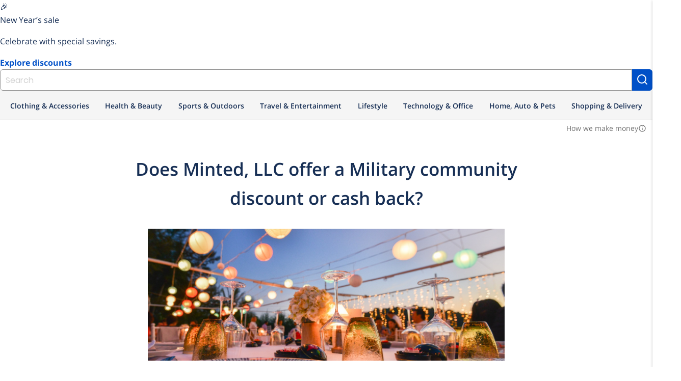

--- FILE ---
content_type: application/javascript
request_url: https://shop.id.me/assets/packs/js/application-c0404c1f7e0e7edc1bef.js
body_size: 23379
content:
"use strict";(self.webpackChunkapp=self.webpackChunkapp||[]).push([[543],{50633:function(e,t,s){!function(){if(void 0===window.Reflect||void 0===window.customElements||window.customElements.polyfillWrapFlushCallback)return;const e=HTMLElement,t=function(){return Reflect.construct(e,[],this.constructor)};window.HTMLElement=t,HTMLElement.prototype=e.prototype,HTMLElement.prototype.constructor=HTMLElement,Object.setPrototypeOf(HTMLElement,e)}(),function(e){function t(e,t,s){throw new e("Failed to execute 'requestSubmit' on 'HTMLFormElement': "+t+".",s)}"function"!=typeof e.requestSubmit&&(e.requestSubmit=function(e){e?(!function(e,s){e instanceof HTMLElement||t(TypeError,"parameter 1 is not of type 'HTMLElement'"),"submit"==e.type||t(TypeError,"The specified element is not a submit button"),e.form==s||t(DOMException,"The specified element is not owned by this form element","NotFoundError")}(e,this),e.click()):((e=document.createElement("input")).type="submit",e.hidden=!0,this.appendChild(e),e.click(),this.removeChild(e))})}(HTMLFormElement.prototype);const i=new WeakMap;function r(e){const t=function(e){const t=e instanceof Element?e:e instanceof Node?e.parentElement:null,s=t?t.closest("input, button"):null;return"submit"==(null===s||void 0===s?void 0:s.type)?s:null}(e.target);t&&t.form&&i.set(t.form,t)}var n,o,a,l,c,h;!function(){if("submitter"in Event.prototype)return;let e=window.Event.prototype;if("SubmitEvent"in window&&/Apple Computer/.test(navigator.vendor))e=window.SubmitEvent.prototype;else if("SubmitEvent"in window)return;addEventListener("click",r,!0),Object.defineProperty(e,"submitter",{get(){if("submit"==this.type&&this.target instanceof HTMLFormElement)return i.get(this.target)}})}(),function(e){e.eager="eager",e.lazy="lazy"}(n||(n={}));class d extends HTMLElement{static get observedAttributes(){return["disabled","complete","loading","src"]}constructor(){super(),this.loaded=Promise.resolve(),this.delegate=new d.delegateConstructor(this)}connectedCallback(){this.delegate.connect()}disconnectedCallback(){this.delegate.disconnect()}reload(){return this.delegate.sourceURLReloaded()}attributeChangedCallback(e){"loading"==e?this.delegate.loadingStyleChanged():"complete"==e?this.delegate.completeChanged():"src"==e?this.delegate.sourceURLChanged():this.delegate.disabledChanged()}get src(){return this.getAttribute("src")}set src(e){e?this.setAttribute("src",e):this.removeAttribute("src")}get loading(){return function(e){if("lazy"===e.toLowerCase())return n.lazy;return n.eager}(this.getAttribute("loading")||"")}set loading(e){e?this.setAttribute("loading",e):this.removeAttribute("loading")}get disabled(){return this.hasAttribute("disabled")}set disabled(e){e?this.setAttribute("disabled",""):this.removeAttribute("disabled")}get autoscroll(){return this.hasAttribute("autoscroll")}set autoscroll(e){e?this.setAttribute("autoscroll",""):this.removeAttribute("autoscroll")}get complete(){return!this.delegate.isLoading}get isActive(){return this.ownerDocument===document&&!this.isPreview}get isPreview(){var e,t;return null===(t=null===(e=this.ownerDocument)||void 0===e?void 0:e.documentElement)||void 0===t?void 0:t.hasAttribute("data-turbo-preview")}}function u(e){return new URL(e.toString(),document.baseURI)}function m(e){let t;return e.hash?e.hash.slice(1):(t=e.href.match(/#(.*)$/))?t[1]:void 0}function p(e,t){return u((null===t||void 0===t?void 0:t.getAttribute("formaction"))||e.getAttribute("action")||e.action)}function g(e){return(function(e){return function(e){return e.pathname.split("/").slice(1)}(e).slice(-1)[0]}(e).match(/\.[^.]*$/)||[])[0]||""}function f(e,t){const s=function(e){return t=e.origin+e.pathname,t.endsWith("/")?t:t+"/";var t}(t);return e.href===u(s).href||e.href.startsWith(s)}function v(e,t){return f(e,t)&&!!g(e).match(/^(?:|\.(?:htm|html|xhtml|php))$/)}function b(e){const t=m(e);return null!=t?e.href.slice(0,-(t.length+1)):e.href}function w(e){return b(e)}class S{constructor(e){this.response=e}get succeeded(){return this.response.ok}get failed(){return!this.succeeded}get clientError(){return this.statusCode>=400&&this.statusCode<=499}get serverError(){return this.statusCode>=500&&this.statusCode<=599}get redirected(){return this.response.redirected}get location(){return u(this.response.url)}get isHTML(){return this.contentType&&this.contentType.match(/^(?:text\/([^\s;,]+\b)?html|application\/xhtml\+xml)\b/)}get statusCode(){return this.response.status}get contentType(){return this.header("Content-Type")}get responseText(){return this.response.clone().text()}get responseHTML(){return this.isHTML?this.response.clone().text():Promise.resolve(void 0)}header(e){return this.response.headers.get(e)}}function E(e){if("false"==e.getAttribute("data-turbo-eval"))return e;{const t=document.createElement("script"),s=q("csp-nonce");return s&&(t.nonce=s),t.textContent=e.textContent,t.async=!1,function(e,t){for(const{name:s,value:i}of t.attributes)e.setAttribute(s,i)}(t,e),t}}function y(e,{target:t,cancelable:s,detail:i}={}){const r=new CustomEvent(e,{cancelable:s,bubbles:!0,composed:!0,detail:i});return t&&t.isConnected?t.dispatchEvent(r):document.documentElement.dispatchEvent(r),r}function L(){return new Promise(e=>requestAnimationFrame(()=>e()))}function R(e=""){return(new DOMParser).parseFromString(e,"text/html")}function C(e,...t){const s=function(e,t){return e.reduce((e,s,i)=>e+s+(void 0==t[i]?"":t[i]),"")}(e,t).replace(/^\n/,"").split("\n"),i=s[0].match(/^\s+/),r=i?i[0].length:0;return s.map(e=>e.slice(r)).join("\n")}function T(){return Array.from({length:36}).map((e,t)=>8==t||13==t||18==t||23==t?"-":14==t?"4":19==t?(Math.floor(4*Math.random())+8).toString(16):Math.floor(15*Math.random()).toString(16)).join("")}function A(e,...t){for(const s of t.map(t=>null===t||void 0===t?void 0:t.getAttribute(e)))if("string"==typeof s)return s;return null}function P(...e){for(const t of e)"turbo-frame"==t.localName&&t.setAttribute("busy",""),t.setAttribute("aria-busy","true")}function F(...e){for(const t of e)"turbo-frame"==t.localName&&t.removeAttribute("busy"),t.removeAttribute("aria-busy")}function k(e,t=2e3){return new Promise(s=>{const i=()=>{e.removeEventListener("error",i),e.removeEventListener("load",i),s()};e.addEventListener("load",i,{once:!0}),e.addEventListener("error",i,{once:!0}),setTimeout(s,t)})}function M(e){switch(e){case"replace":return history.replaceState;case"advance":case"restore":return history.pushState}}function I(...e){const t=A("data-turbo-action",...e);return function(e){return"advance"==e||"replace"==e||"restore"==e}(t)?t:null}function H(e){return document.querySelector(`meta[name="${e}"]`)}function q(e){const t=H(e);return t&&t.content}function B(e,t){var s;if(e instanceof Element)return e.closest(t)||B(e.assignedSlot||(null===(s=e.getRootNode())||void 0===s?void 0:s.host),t)}!function(e){e[e.get=0]="get",e[e.post=1]="post",e[e.put=2]="put",e[e.patch=3]="patch",e[e.delete=4]="delete"}(o||(o={}));class O{constructor(e,t,s,i=new URLSearchParams,r=null){this.abortController=new AbortController,this.resolveRequestPromise=e=>{},this.delegate=e,this.method=t,this.headers=this.defaultHeaders,this.body=i,this.url=s,this.target=r}get location(){return this.url}get params(){return this.url.searchParams}get entries(){return this.body?Array.from(this.body.entries()):[]}cancel(){this.abortController.abort()}async perform(){const{fetchOptions:e}=this;this.delegate.prepareRequest(this),await this.allowRequestToBeIntercepted(e);try{this.delegate.requestStarted(this);const t=await fetch(this.url.href,e);return await this.receive(t)}catch(t){if("AbortError"!==t.name)throw this.willDelegateErrorHandling(t)&&this.delegate.requestErrored(this,t),t}finally{this.delegate.requestFinished(this)}}async receive(e){const t=new S(e);return y("turbo:before-fetch-response",{cancelable:!0,detail:{fetchResponse:t},target:this.target}).defaultPrevented?this.delegate.requestPreventedHandlingResponse(this,t):t.succeeded?this.delegate.requestSucceededWithResponse(this,t):this.delegate.requestFailedWithResponse(this,t),t}get fetchOptions(){var e;return{method:o[this.method].toUpperCase(),credentials:"same-origin",headers:this.headers,redirect:"follow",body:this.isSafe?null:this.body,signal:this.abortSignal,referrer:null===(e=this.delegate.referrer)||void 0===e?void 0:e.href}}get defaultHeaders(){return{Accept:"text/html, application/xhtml+xml"}}get isSafe(){return this.method===o.get}get abortSignal(){return this.abortController.signal}acceptResponseType(e){this.headers.Accept=[e,this.headers.Accept].join(", ")}async allowRequestToBeIntercepted(e){const t=new Promise(e=>this.resolveRequestPromise=e);y("turbo:before-fetch-request",{cancelable:!0,detail:{fetchOptions:e,url:this.url,resume:this.resolveRequestPromise},target:this.target}).defaultPrevented&&await t}willDelegateErrorHandling(e){return!y("turbo:fetch-request-error",{target:this.target,cancelable:!0,detail:{request:this,error:e}}).defaultPrevented}}class N{constructor(e,t){this.started=!1,this.intersect=e=>{const t=e.slice(-1)[0];(null===t||void 0===t?void 0:t.isIntersecting)&&this.delegate.elementAppearedInViewport(this.element)},this.delegate=e,this.element=t,this.intersectionObserver=new IntersectionObserver(this.intersect)}start(){this.started||(this.started=!0,this.intersectionObserver.observe(this.element))}stop(){this.started&&(this.started=!1,this.intersectionObserver.unobserve(this.element))}}class V{static wrap(e){return"string"==typeof e?new this(function(e){const t=document.createElement("template");return t.innerHTML=e,t.content}(e)):e}constructor(e){this.fragment=function(e){for(const t of e.querySelectorAll("turbo-stream")){const e=document.importNode(t,!0);for(const t of e.templateElement.content.querySelectorAll("script"))t.replaceWith(E(t));t.replaceWith(e)}return e}(e)}}V.contentType="text/vnd.turbo-stream.html",function(e){e[e.initialized=0]="initialized",e[e.requesting=1]="requesting",e[e.waiting=2]="waiting",e[e.receiving=3]="receiving",e[e.stopping=4]="stopping",e[e.stopped=5]="stopped"}(a||(a={})),function(e){e.urlEncoded="application/x-www-form-urlencoded",e.multipart="multipart/form-data",e.plain="text/plain"}(l||(l={}));class D{static confirmMethod(e,t,s){return Promise.resolve(confirm(e))}constructor(e,t,s,i=!1){this.state=a.initialized,this.delegate=e,this.formElement=t,this.submitter=s,this.formData=function(e,t){const s=new FormData(e),i=null===t||void 0===t?void 0:t.getAttribute("name"),r=null===t||void 0===t?void 0:t.getAttribute("value");i&&s.append(i,r||"");return s}(t,s),this.location=u(this.action),this.method==o.get&&function(e,t){const s=new URLSearchParams;for(const[i,r]of t)r instanceof File||s.append(i,r);e.search=s.toString()}(this.location,[...this.body.entries()]),this.fetchRequest=new O(this,this.method,this.location,this.body,this.formElement),this.mustRedirect=i}get method(){var e;return function(e){switch(e.toLowerCase()){case"get":return o.get;case"post":return o.post;case"put":return o.put;case"patch":return o.patch;case"delete":return o.delete}}(((null===(e=this.submitter)||void 0===e?void 0:e.getAttribute("formmethod"))||this.formElement.getAttribute("method")||"").toLowerCase())||o.get}get action(){var e;const t="string"===typeof this.formElement.action?this.formElement.action:null;return(null===(e=this.submitter)||void 0===e?void 0:e.hasAttribute("formaction"))?this.submitter.getAttribute("formaction")||"":this.formElement.getAttribute("action")||t||""}get body(){return this.enctype==l.urlEncoded||this.method==o.get?new URLSearchParams(this.stringFormData):this.formData}get enctype(){var e;return function(e){switch(e.toLowerCase()){case l.multipart:return l.multipart;case l.plain:return l.plain;default:return l.urlEncoded}}((null===(e=this.submitter)||void 0===e?void 0:e.getAttribute("formenctype"))||this.formElement.enctype)}get isSafe(){return this.fetchRequest.isSafe}get stringFormData(){return[...this.formData].reduce((e,[t,s])=>e.concat("string"==typeof s?[[t,s]]:[]),[])}async start(){const{initialized:e,requesting:t}=a,s=A("data-turbo-confirm",this.submitter,this.formElement);if("string"===typeof s){if(!await D.confirmMethod(s,this.formElement,this.submitter))return}if(this.state==e)return this.state=t,this.fetchRequest.perform()}stop(){const{stopping:e,stopped:t}=a;if(this.state!=e&&this.state!=t)return this.state=e,this.fetchRequest.cancel(),!0}prepareRequest(e){if(!e.isSafe){const t=function(e){if(null!=e){const t=(document.cookie?document.cookie.split("; "):[]).find(t=>t.startsWith(e));if(t){const e=t.split("=").slice(1).join("=");return e?decodeURIComponent(e):void 0}}}(q("csrf-param"))||q("csrf-token");t&&(e.headers["X-CSRF-Token"]=t)}this.requestAcceptsTurboStreamResponse(e)&&e.acceptResponseType(V.contentType)}requestStarted(e){var t;this.state=a.waiting,null===(t=this.submitter)||void 0===t||t.setAttribute("disabled",""),this.setSubmitsWith(),y("turbo:submit-start",{target:this.formElement,detail:{formSubmission:this}}),this.delegate.formSubmissionStarted(this)}requestPreventedHandlingResponse(e,t){this.result={success:t.succeeded,fetchResponse:t}}requestSucceededWithResponse(e,t){if(t.clientError||t.serverError)this.delegate.formSubmissionFailedWithResponse(this,t);else if(this.requestMustRedirect(e)&&function(e){return 200==e.statusCode&&!e.redirected}(t)){const e=new Error("Form responses must redirect to another location");this.delegate.formSubmissionErrored(this,e)}else this.state=a.receiving,this.result={success:!0,fetchResponse:t},this.delegate.formSubmissionSucceededWithResponse(this,t)}requestFailedWithResponse(e,t){this.result={success:!1,fetchResponse:t},this.delegate.formSubmissionFailedWithResponse(this,t)}requestErrored(e,t){this.result={success:!1,error:t},this.delegate.formSubmissionErrored(this,t)}requestFinished(e){var t;this.state=a.stopped,null===(t=this.submitter)||void 0===t||t.removeAttribute("disabled"),this.resetSubmitterText(),y("turbo:submit-end",{target:this.formElement,detail:Object.assign({formSubmission:this},this.result)}),this.delegate.formSubmissionFinished(this)}setSubmitsWith(){if(this.submitter&&this.submitsWith)if(this.submitter.matches("button"))this.originalSubmitText=this.submitter.innerHTML,this.submitter.innerHTML=this.submitsWith;else if(this.submitter.matches("input")){const e=this.submitter;this.originalSubmitText=e.value,e.value=this.submitsWith}}resetSubmitterText(){if(this.submitter&&this.originalSubmitText)if(this.submitter.matches("button"))this.submitter.innerHTML=this.originalSubmitText;else if(this.submitter.matches("input")){this.submitter.value=this.originalSubmitText}}requestMustRedirect(e){return!e.isSafe&&this.mustRedirect}requestAcceptsTurboStreamResponse(e){return!e.isSafe||function(e,...t){return t.some(t=>t&&t.hasAttribute(e))}("data-turbo-stream",this.submitter,this.formElement)}get submitsWith(){var e;return null===(e=this.submitter)||void 0===e?void 0:e.getAttribute("data-turbo-submits-with")}}class W{constructor(e){this.element=e}get activeElement(){return this.element.ownerDocument.activeElement}get children(){return[...this.element.children]}hasAnchor(e){return null!=this.getElementForAnchor(e)}getElementForAnchor(e){return e?this.element.querySelector(`[id='${e}'], a[name='${e}']`):null}get isConnected(){return this.element.isConnected}get firstAutofocusableElement(){for(const e of this.element.querySelectorAll("[autofocus]"))if(null==e.closest("[inert], :disabled, [hidden], details:not([open]), dialog:not([open])"))return e;return null}get permanentElements(){return U(this.element)}getPermanentElementById(e){return x(this.element,e)}getPermanentElementMapForSnapshot(e){const t={};for(const s of this.permanentElements){const{id:i}=s,r=e.getPermanentElementById(i);r&&(t[i]=[s,r])}return t}}function x(e,t){return e.querySelector(`#${t}[data-turbo-permanent]`)}function U(e){return e.querySelectorAll("[id][data-turbo-permanent]")}class j{constructor(e,t){this.started=!1,this.submitCaptured=()=>{this.eventTarget.removeEventListener("submit",this.submitBubbled,!1),this.eventTarget.addEventListener("submit",this.submitBubbled,!1)},this.submitBubbled=e=>{if(!e.defaultPrevented){const t=e.target instanceof HTMLFormElement?e.target:void 0,s=e.submitter||void 0;t&&function(e,t){const s=(null===t||void 0===t?void 0:t.getAttribute("formmethod"))||e.getAttribute("method");return"dialog"!=s}(t,s)&&function(e,t){if((null===t||void 0===t?void 0:t.hasAttribute("formtarget"))||e.hasAttribute("target")){const s=(null===t||void 0===t?void 0:t.getAttribute("formtarget"))||e.target;for(const e of document.getElementsByName(s))if(e instanceof HTMLIFrameElement)return!1;return!0}return!0}(t,s)&&this.delegate.willSubmitForm(t,s)&&(e.preventDefault(),e.stopImmediatePropagation(),this.delegate.formSubmitted(t,s))}},this.delegate=e,this.eventTarget=t}start(){this.started||(this.eventTarget.addEventListener("submit",this.submitCaptured,!0),this.started=!0)}stop(){this.started&&(this.eventTarget.removeEventListener("submit",this.submitCaptured,!0),this.started=!1)}}class ${constructor(e,t){this.resolveRenderPromise=e=>{},this.resolveInterceptionPromise=e=>{},this.delegate=e,this.element=t}scrollToAnchor(e){const t=this.snapshot.getElementForAnchor(e);t?(this.scrollToElement(t),this.focusElement(t)):this.scrollToPosition({x:0,y:0})}scrollToAnchorFromLocation(e){this.scrollToAnchor(m(e))}scrollToElement(e){e.scrollIntoView()}focusElement(e){e instanceof HTMLElement&&(e.hasAttribute("tabindex")?e.focus():(e.setAttribute("tabindex","-1"),e.focus(),e.removeAttribute("tabindex")))}scrollToPosition({x:e,y:t}){this.scrollRoot.scrollTo(e,t)}scrollToTop(){this.scrollToPosition({x:0,y:0})}get scrollRoot(){return window}async render(e){const{isPreview:t,shouldRender:s,newSnapshot:i}=e;if(s)try{this.renderPromise=new Promise(e=>this.resolveRenderPromise=e),this.renderer=e,await this.prepareToRenderSnapshot(e);const s=new Promise(e=>this.resolveInterceptionPromise=e),r={resume:this.resolveInterceptionPromise,render:this.renderer.renderElement};this.delegate.allowsImmediateRender(i,r)||await s,await this.renderSnapshot(e),this.delegate.viewRenderedSnapshot(i,t),this.delegate.preloadOnLoadLinksForView(this.element),this.finishRenderingSnapshot(e)}finally{delete this.renderer,this.resolveRenderPromise(void 0),delete this.renderPromise}else this.invalidate(e.reloadReason)}invalidate(e){this.delegate.viewInvalidated(e)}async prepareToRenderSnapshot(e){this.markAsPreview(e.isPreview),await e.prepareToRender()}markAsPreview(e){e?this.element.setAttribute("data-turbo-preview",""):this.element.removeAttribute("data-turbo-preview")}async renderSnapshot(e){await e.render()}finishRenderingSnapshot(e){e.finishRendering()}}class _ extends ${missing(){this.element.innerHTML='<strong class="turbo-frame-error">Content missing</strong>'}get snapshot(){return new W(this.element)}}class z{constructor(e,t){this.clickBubbled=e=>{this.respondsToEventTarget(e.target)?this.clickEvent=e:delete this.clickEvent},this.linkClicked=e=>{this.clickEvent&&this.respondsToEventTarget(e.target)&&e.target instanceof Element&&this.delegate.shouldInterceptLinkClick(e.target,e.detail.url,e.detail.originalEvent)&&(this.clickEvent.preventDefault(),e.preventDefault(),this.delegate.linkClickIntercepted(e.target,e.detail.url,e.detail.originalEvent)),delete this.clickEvent},this.willVisit=e=>{delete this.clickEvent},this.delegate=e,this.element=t}start(){this.element.addEventListener("click",this.clickBubbled),document.addEventListener("turbo:click",this.linkClicked),document.addEventListener("turbo:before-visit",this.willVisit)}stop(){this.element.removeEventListener("click",this.clickBubbled),document.removeEventListener("turbo:click",this.linkClicked),document.removeEventListener("turbo:before-visit",this.willVisit)}respondsToEventTarget(e){const t=e instanceof Element?e:e instanceof Node?e.parentElement:null;return t&&t.closest("turbo-frame, html")==this.element}}class K{constructor(e,t){this.started=!1,this.clickCaptured=()=>{this.eventTarget.removeEventListener("click",this.clickBubbled,!1),this.eventTarget.addEventListener("click",this.clickBubbled,!1)},this.clickBubbled=e=>{if(e instanceof MouseEvent&&this.clickEventIsSignificant(e)){const t=e.composedPath&&e.composedPath()[0]||e.target,s=this.findLinkFromClickTarget(t);if(s&&function(e){if(e.hasAttribute("target")){for(const t of document.getElementsByName(e.target))if(t instanceof HTMLIFrameElement)return!1;return!0}return!0}(s)){const t=this.getLocationForLink(s);this.delegate.willFollowLinkToLocation(s,t,e)&&(e.preventDefault(),this.delegate.followedLinkToLocation(s,t))}}},this.delegate=e,this.eventTarget=t}start(){this.started||(this.eventTarget.addEventListener("click",this.clickCaptured,!0),this.started=!0)}stop(){this.started&&(this.eventTarget.removeEventListener("click",this.clickCaptured,!0),this.started=!1)}clickEventIsSignificant(e){return!(e.target&&e.target.isContentEditable||e.defaultPrevented||e.which>1||e.altKey||e.ctrlKey||e.metaKey||e.shiftKey)}findLinkFromClickTarget(e){return B(e,"a[href]:not([target^=_]):not([download])")}getLocationForLink(e){return u(e.getAttribute("href")||"")}}class Q{constructor(e,t){this.delegate=e,this.linkInterceptor=new K(this,t)}start(){this.linkInterceptor.start()}stop(){this.linkInterceptor.stop()}willFollowLinkToLocation(e,t,s){return this.delegate.willSubmitFormLinkToLocation(e,t,s)&&e.hasAttribute("data-turbo-method")}followedLinkToLocation(e,t){const s=document.createElement("form");for(const[l,c]of t.searchParams)s.append(Object.assign(document.createElement("input"),{type:"hidden",name:l,value:c}));const i=Object.assign(t,{search:""});s.setAttribute("data-turbo","true"),s.setAttribute("action",i.href),s.setAttribute("hidden","");const r=e.getAttribute("data-turbo-method");r&&s.setAttribute("method",r);const n=e.getAttribute("data-turbo-frame");n&&s.setAttribute("data-turbo-frame",n);const o=I(e);o&&s.setAttribute("data-turbo-action",o);const a=e.getAttribute("data-turbo-confirm");a&&s.setAttribute("data-turbo-confirm",a);e.hasAttribute("data-turbo-stream")&&s.setAttribute("data-turbo-stream",""),this.delegate.submittedFormLinkToLocation(e,t,s),document.body.appendChild(s),s.addEventListener("turbo:submit-end",()=>s.remove(),{once:!0}),requestAnimationFrame(()=>s.requestSubmit())}}class X{static async preservingPermanentElements(e,t,s){const i=new this(e,t);i.enter(),await s(),i.leave()}constructor(e,t){this.delegate=e,this.permanentElementMap=t}enter(){for(const e in this.permanentElementMap){const[t,s]=this.permanentElementMap[e];this.delegate.enteringBardo(t,s),this.replaceNewPermanentElementWithPlaceholder(s)}}leave(){for(const e in this.permanentElementMap){const[t]=this.permanentElementMap[e];this.replaceCurrentPermanentElementWithClone(t),this.replacePlaceholderWithPermanentElement(t),this.delegate.leavingBardo(t)}}replaceNewPermanentElementWithPlaceholder(e){const t=function(e){const t=document.createElement("meta");return t.setAttribute("name","turbo-permanent-placeholder"),t.setAttribute("content",e.id),t}(e);e.replaceWith(t)}replaceCurrentPermanentElementWithClone(e){const t=e.cloneNode(!0);e.replaceWith(t)}replacePlaceholderWithPermanentElement(e){const t=this.getPlaceholderById(e.id);null===t||void 0===t||t.replaceWith(e)}getPlaceholderById(e){return this.placeholders.find(t=>t.content==e)}get placeholders(){return[...document.querySelectorAll("meta[name=turbo-permanent-placeholder][content]")]}}class Y{constructor(e,t,s,i,r=!0){this.activeElement=null,this.currentSnapshot=e,this.newSnapshot=t,this.isPreview=i,this.willRender=r,this.renderElement=s,this.promise=new Promise((e,t)=>this.resolvingFunctions={resolve:e,reject:t})}get shouldRender(){return!0}get reloadReason(){}prepareToRender(){}finishRendering(){this.resolvingFunctions&&(this.resolvingFunctions.resolve(),delete this.resolvingFunctions)}async preservingPermanentElements(e){await X.preservingPermanentElements(this,this.permanentElementMap,e)}focusFirstAutofocusableElement(){const e=this.connectedSnapshot.firstAutofocusableElement;(function(e){return e&&"function"==typeof e.focus})(e)&&e.focus()}enteringBardo(e){this.activeElement||e.contains(this.currentSnapshot.activeElement)&&(this.activeElement=this.currentSnapshot.activeElement)}leavingBardo(e){e.contains(this.activeElement)&&this.activeElement instanceof HTMLElement&&(this.activeElement.focus(),this.activeElement=null)}get connectedSnapshot(){return this.newSnapshot.isConnected?this.newSnapshot:this.currentSnapshot}get currentElement(){return this.currentSnapshot.element}get newElement(){return this.newSnapshot.element}get permanentElementMap(){return this.currentSnapshot.getPermanentElementMapForSnapshot(this.newSnapshot)}}class J extends Y{static renderElement(e,t){var s;const i=document.createRange();i.selectNodeContents(e),i.deleteContents();const r=t,n=null===(s=r.ownerDocument)||void 0===s?void 0:s.createRange();n&&(n.selectNodeContents(r),e.appendChild(n.extractContents()))}constructor(e,t,s,i,r,n=!0){super(t,s,i,r,n),this.delegate=e}get shouldRender(){return!0}async render(){await L(),this.preservingPermanentElements(()=>{this.loadFrameElement()}),this.scrollFrameIntoView(),await L(),this.focusFirstAutofocusableElement(),await L(),this.activateScriptElements()}loadFrameElement(){this.delegate.willRenderFrame(this.currentElement,this.newElement),this.renderElement(this.currentElement,this.newElement)}scrollFrameIntoView(){if(this.currentElement.autoscroll||this.newElement.autoscroll){const s=this.currentElement.firstElementChild,i=(e=this.currentElement.getAttribute("data-autoscroll-block"),t="end","end"==e||"start"==e||"center"==e||"nearest"==e?e:t),r=function(e,t){return"auto"==e||"smooth"==e?e:t}(this.currentElement.getAttribute("data-autoscroll-behavior"),"auto");if(s)return s.scrollIntoView({block:i,behavior:r}),!0}var e,t;return!1}activateScriptElements(){for(const e of this.newScriptElements){const t=E(e);e.replaceWith(t)}}get newScriptElements(){return this.currentElement.querySelectorAll("script")}}class Z{static get defaultCSS(){return C`
      .turbo-progress-bar {
        position: fixed;
        display: block;
        top: 0;
        left: 0;
        height: 3px;
        background: #0076ff;
        z-index: 2147483647;
        transition:
          width ${Z.animationDuration}ms ease-out,
          opacity ${Z.animationDuration/2}ms ${Z.animationDuration/2}ms ease-in;
        transform: translate3d(0, 0, 0);
      }
    `}constructor(){this.hiding=!1,this.value=0,this.visible=!1,this.trickle=()=>{this.setValue(this.value+Math.random()/100)},this.stylesheetElement=this.createStylesheetElement(),this.progressElement=this.createProgressElement(),this.installStylesheetElement(),this.setValue(0)}show(){this.visible||(this.visible=!0,this.installProgressElement(),this.startTrickling())}hide(){this.visible&&!this.hiding&&(this.hiding=!0,this.fadeProgressElement(()=>{this.uninstallProgressElement(),this.stopTrickling(),this.visible=!1,this.hiding=!1}))}setValue(e){this.value=e,this.refresh()}installStylesheetElement(){document.head.insertBefore(this.stylesheetElement,document.head.firstChild)}installProgressElement(){this.progressElement.style.width="0",this.progressElement.style.opacity="1",document.documentElement.insertBefore(this.progressElement,document.body),this.refresh()}fadeProgressElement(e){this.progressElement.style.opacity="0",setTimeout(e,1.5*Z.animationDuration)}uninstallProgressElement(){this.progressElement.parentNode&&document.documentElement.removeChild(this.progressElement)}startTrickling(){this.trickleInterval||(this.trickleInterval=window.setInterval(this.trickle,Z.animationDuration))}stopTrickling(){window.clearInterval(this.trickleInterval),delete this.trickleInterval}refresh(){requestAnimationFrame(()=>{this.progressElement.style.width=10+90*this.value+"%"})}createStylesheetElement(){const e=document.createElement("style");return e.type="text/css",e.textContent=Z.defaultCSS,this.cspNonce&&(e.nonce=this.cspNonce),e}createProgressElement(){const e=document.createElement("div");return e.className="turbo-progress-bar",e}get cspNonce(){return q("csp-nonce")}}Z.animationDuration=300;class G extends W{constructor(){super(...arguments),this.detailsByOuterHTML=this.children.filter(e=>!function(e){const t=e.localName;return"noscript"==t}(e)).map(e=>function(e){e.hasAttribute("nonce")&&e.setAttribute("nonce","");return e}(e)).reduce((e,t)=>{const{outerHTML:s}=t,i=s in e?e[s]:{type:ee(t),tracked:te(t),elements:[]};return Object.assign(Object.assign({},e),{[s]:Object.assign(Object.assign({},i),{elements:[...i.elements,t]})})},{})}get trackedElementSignature(){return Object.keys(this.detailsByOuterHTML).filter(e=>this.detailsByOuterHTML[e].tracked).join("")}getScriptElementsNotInSnapshot(e){return this.getElementsMatchingTypeNotInSnapshot("script",e)}getStylesheetElementsNotInSnapshot(e){return this.getElementsMatchingTypeNotInSnapshot("stylesheet",e)}getElementsMatchingTypeNotInSnapshot(e,t){return Object.keys(this.detailsByOuterHTML).filter(e=>!(e in t.detailsByOuterHTML)).map(e=>this.detailsByOuterHTML[e]).filter(({type:t})=>t==e).map(({elements:[e]})=>e)}get provisionalElements(){return Object.keys(this.detailsByOuterHTML).reduce((e,t)=>{const{type:s,tracked:i,elements:r}=this.detailsByOuterHTML[t];return null!=s||i?r.length>1?[...e,...r.slice(1)]:e:[...e,...r]},[])}getMetaValue(e){const t=this.findMetaElementByName(e);return t?t.getAttribute("content"):null}findMetaElementByName(e){return Object.keys(this.detailsByOuterHTML).reduce((t,s)=>{const{elements:[i]}=this.detailsByOuterHTML[s];return function(e,t){const s=e.localName;return"meta"==s&&e.getAttribute("name")==t}(i,e)?i:t},void 0)}}function ee(e){return function(e){const t=e.localName;return"script"==t}(e)?"script":function(e){const t=e.localName;return"style"==t||"link"==t&&"stylesheet"==e.getAttribute("rel")}(e)?"stylesheet":void 0}function te(e){return"reload"==e.getAttribute("data-turbo-track")}class se extends W{static fromHTMLString(e=""){return this.fromDocument(R(e))}static fromElement(e){return this.fromDocument(e.ownerDocument)}static fromDocument({head:e,body:t}){return new this(t,new G(e))}constructor(e,t){super(e),this.headSnapshot=t}clone(){const e=this.element.cloneNode(!0),t=this.element.querySelectorAll("select"),s=e.querySelectorAll("select");for(const[i,r]of t.entries()){const e=s[i];for(const t of e.selectedOptions)t.selected=!1;for(const t of r.selectedOptions)e.options[t.index].selected=!0}for(const i of e.querySelectorAll('input[type="password"]'))i.value="";return new se(e,this.headSnapshot)}get headElement(){return this.headSnapshot.element}get rootLocation(){var e;return u(null!==(e=this.getSetting("root"))&&void 0!==e?e:"/")}get cacheControlValue(){return this.getSetting("cache-control")}get isPreviewable(){return"no-preview"!=this.cacheControlValue}get isCacheable(){return"no-cache"!=this.cacheControlValue}get isVisitable(){return"reload"!=this.getSetting("visit-control")}getSetting(e){return this.headSnapshot.getMetaValue(`turbo-${e}`)}}!function(e){e.visitStart="visitStart",e.requestStart="requestStart",e.requestEnd="requestEnd",e.visitEnd="visitEnd"}(c||(c={})),function(e){e.initialized="initialized",e.started="started",e.canceled="canceled",e.failed="failed",e.completed="completed"}(h||(h={}));const ie={action:"advance",historyChanged:!1,visitCachedSnapshot:()=>{},willRender:!0,updateHistory:!0,shouldCacheSnapshot:!0,acceptsStreamResponse:!1};var re,ne;!function(e){e[e.networkFailure=0]="networkFailure",e[e.timeoutFailure=-1]="timeoutFailure",e[e.contentTypeMismatch=-2]="contentTypeMismatch"}(re||(re={}));class oe{constructor(e,t,s,i={}){this.identifier=T(),this.timingMetrics={},this.followedRedirect=!1,this.historyChanged=!1,this.scrolled=!1,this.shouldCacheSnapshot=!0,this.acceptsStreamResponse=!1,this.snapshotCached=!1,this.state=h.initialized,this.delegate=e,this.location=t,this.restorationIdentifier=s||T();const{action:r,historyChanged:n,referrer:o,snapshot:a,snapshotHTML:l,response:c,visitCachedSnapshot:d,willRender:u,updateHistory:m,shouldCacheSnapshot:p,acceptsStreamResponse:g}=Object.assign(Object.assign({},ie),i);this.action=r,this.historyChanged=n,this.referrer=o,this.snapshot=a,this.snapshotHTML=l,this.response=c,this.isSamePage=this.delegate.locationWithActionIsSamePage(this.location,this.action),this.visitCachedSnapshot=d,this.willRender=u,this.updateHistory=m,this.scrolled=!u,this.shouldCacheSnapshot=p,this.acceptsStreamResponse=g}get adapter(){return this.delegate.adapter}get view(){return this.delegate.view}get history(){return this.delegate.history}get restorationData(){return this.history.getRestorationDataForIdentifier(this.restorationIdentifier)}get silent(){return this.isSamePage}start(){this.state==h.initialized&&(this.recordTimingMetric(c.visitStart),this.state=h.started,this.adapter.visitStarted(this),this.delegate.visitStarted(this))}cancel(){this.state==h.started&&(this.request&&this.request.cancel(),this.cancelRender(),this.state=h.canceled)}complete(){this.state==h.started&&(this.recordTimingMetric(c.visitEnd),this.state=h.completed,this.followRedirect(),this.followedRedirect||(this.adapter.visitCompleted(this),this.delegate.visitCompleted(this)))}fail(){this.state==h.started&&(this.state=h.failed,this.adapter.visitFailed(this))}changeHistory(){var e;if(!this.historyChanged&&this.updateHistory){const t=M(this.location.href===(null===(e=this.referrer)||void 0===e?void 0:e.href)?"replace":this.action);this.history.update(t,this.location,this.restorationIdentifier),this.historyChanged=!0}}issueRequest(){this.hasPreloadedResponse()?this.simulateRequest():this.shouldIssueRequest()&&!this.request&&(this.request=new O(this,o.get,this.location),this.request.perform())}simulateRequest(){this.response&&(this.startRequest(),this.recordResponse(),this.finishRequest())}startRequest(){this.recordTimingMetric(c.requestStart),this.adapter.visitRequestStarted(this)}recordResponse(e=this.response){if(this.response=e,e){const{statusCode:t}=e;ae(t)?this.adapter.visitRequestCompleted(this):this.adapter.visitRequestFailedWithStatusCode(this,t)}}finishRequest(){this.recordTimingMetric(c.requestEnd),this.adapter.visitRequestFinished(this)}loadResponse(){if(this.response){const{statusCode:e,responseHTML:t}=this.response;this.render(async()=>{this.shouldCacheSnapshot&&this.cacheSnapshot(),this.view.renderPromise&&await this.view.renderPromise,ae(e)&&null!=t?(await this.view.renderPage(se.fromHTMLString(t),!1,this.willRender,this),this.performScroll(),this.adapter.visitRendered(this),this.complete()):(await this.view.renderError(se.fromHTMLString(t),this),this.adapter.visitRendered(this),this.fail())})}}getCachedSnapshot(){const e=this.view.getCachedSnapshotForLocation(this.location)||this.getPreloadedSnapshot();if(e&&(!m(this.location)||e.hasAnchor(m(this.location)))&&("restore"==this.action||e.isPreviewable))return e}getPreloadedSnapshot(){if(this.snapshotHTML)return se.fromHTMLString(this.snapshotHTML)}hasCachedSnapshot(){return null!=this.getCachedSnapshot()}loadCachedSnapshot(){const e=this.getCachedSnapshot();if(e){const t=this.shouldIssueRequest();this.render(async()=>{this.cacheSnapshot(),this.isSamePage?this.adapter.visitRendered(this):(this.view.renderPromise&&await this.view.renderPromise,await this.view.renderPage(e,t,this.willRender,this),this.performScroll(),this.adapter.visitRendered(this),t||this.complete())})}}followRedirect(){var e;this.redirectedToLocation&&!this.followedRedirect&&(null===(e=this.response)||void 0===e?void 0:e.redirected)&&(this.adapter.visitProposedToLocation(this.redirectedToLocation,{action:"replace",response:this.response,shouldCacheSnapshot:!1,willRender:!1}),this.followedRedirect=!0)}goToSamePageAnchor(){this.isSamePage&&this.render(async()=>{this.cacheSnapshot(),this.performScroll(),this.changeHistory(),this.adapter.visitRendered(this)})}prepareRequest(e){this.acceptsStreamResponse&&e.acceptResponseType(V.contentType)}requestStarted(){this.startRequest()}requestPreventedHandlingResponse(e,t){}async requestSucceededWithResponse(e,t){const s=await t.responseHTML,{redirected:i,statusCode:r}=t;void 0==s?this.recordResponse({statusCode:re.contentTypeMismatch,redirected:i}):(this.redirectedToLocation=t.redirected?t.location:void 0,this.recordResponse({statusCode:r,responseHTML:s,redirected:i}))}async requestFailedWithResponse(e,t){const s=await t.responseHTML,{redirected:i,statusCode:r}=t;void 0==s?this.recordResponse({statusCode:re.contentTypeMismatch,redirected:i}):this.recordResponse({statusCode:r,responseHTML:s,redirected:i})}requestErrored(e,t){this.recordResponse({statusCode:re.networkFailure,redirected:!1})}requestFinished(){this.finishRequest()}performScroll(){this.scrolled||this.view.forceReloaded||("restore"==this.action?this.scrollToRestoredPosition()||this.scrollToAnchor()||this.view.scrollToTop():this.scrollToAnchor()||this.view.scrollToTop(),this.isSamePage&&this.delegate.visitScrolledToSamePageLocation(this.view.lastRenderedLocation,this.location),this.scrolled=!0)}scrollToRestoredPosition(){const{scrollPosition:e}=this.restorationData;if(e)return this.view.scrollToPosition(e),!0}scrollToAnchor(){const e=m(this.location);if(null!=e)return this.view.scrollToAnchor(e),!0}recordTimingMetric(e){this.timingMetrics[e]=(new Date).getTime()}getTimingMetrics(){return Object.assign({},this.timingMetrics)}getHistoryMethodForAction(e){switch(e){case"replace":return history.replaceState;case"advance":case"restore":return history.pushState}}hasPreloadedResponse(){return"object"==typeof this.response}shouldIssueRequest(){return!this.isSamePage&&("restore"==this.action?!this.hasCachedSnapshot():this.willRender)}cacheSnapshot(){this.snapshotCached||(this.view.cacheSnapshot(this.snapshot).then(e=>e&&this.visitCachedSnapshot(e)),this.snapshotCached=!0)}async render(e){this.cancelRender(),await new Promise(e=>{this.frame=requestAnimationFrame(()=>e())}),await e(),delete this.frame}cancelRender(){this.frame&&(cancelAnimationFrame(this.frame),delete this.frame)}}function ae(e){return e>=200&&e<300}class le{constructor(e){this.progressBar=new Z,this.showProgressBar=()=>{this.progressBar.show()},this.session=e}visitProposedToLocation(e,t){this.navigator.startVisit(e,(null===t||void 0===t?void 0:t.restorationIdentifier)||T(),t)}visitStarted(e){this.location=e.location,e.loadCachedSnapshot(),e.issueRequest(),e.goToSamePageAnchor()}visitRequestStarted(e){this.progressBar.setValue(0),e.hasCachedSnapshot()||"restore"!=e.action?this.showVisitProgressBarAfterDelay():this.showProgressBar()}visitRequestCompleted(e){e.loadResponse()}visitRequestFailedWithStatusCode(e,t){switch(t){case re.networkFailure:case re.timeoutFailure:case re.contentTypeMismatch:return this.reload({reason:"request_failed",context:{statusCode:t}});default:return e.loadResponse()}}visitRequestFinished(e){this.progressBar.setValue(1),this.hideVisitProgressBar()}visitCompleted(e){}pageInvalidated(e){this.reload(e)}visitFailed(e){}visitRendered(e){}formSubmissionStarted(e){this.progressBar.setValue(0),this.showFormProgressBarAfterDelay()}formSubmissionFinished(e){this.progressBar.setValue(1),this.hideFormProgressBar()}showVisitProgressBarAfterDelay(){this.visitProgressBarTimeout=window.setTimeout(this.showProgressBar,this.session.progressBarDelay)}hideVisitProgressBar(){this.progressBar.hide(),null!=this.visitProgressBarTimeout&&(window.clearTimeout(this.visitProgressBarTimeout),delete this.visitProgressBarTimeout)}showFormProgressBarAfterDelay(){null==this.formProgressBarTimeout&&(this.formProgressBarTimeout=window.setTimeout(this.showProgressBar,this.session.progressBarDelay))}hideFormProgressBar(){this.progressBar.hide(),null!=this.formProgressBarTimeout&&(window.clearTimeout(this.formProgressBarTimeout),delete this.formProgressBarTimeout)}reload(e){var t;y("turbo:reload",{detail:e}),window.location.href=(null===(t=this.location)||void 0===t?void 0:t.toString())||window.location.href}get navigator(){return this.session.navigator}}class ce{constructor(){this.selector="[data-turbo-temporary]",this.deprecatedSelector="[data-turbo-cache=false]",this.started=!1,this.removeTemporaryElements=e=>{for(const t of this.temporaryElements)t.remove()}}start(){this.started||(this.started=!0,addEventListener("turbo:before-cache",this.removeTemporaryElements,!1))}stop(){this.started&&(this.started=!1,removeEventListener("turbo:before-cache",this.removeTemporaryElements,!1))}get temporaryElements(){return[...document.querySelectorAll(this.selector),...this.temporaryElementsWithDeprecation]}get temporaryElementsWithDeprecation(){const e=document.querySelectorAll(this.deprecatedSelector);return e.length&&console.warn(`The ${this.deprecatedSelector} selector is deprecated and will be removed in a future version. Use ${this.selector} instead.`),[...e]}}class he{constructor(e,t){this.session=e,this.element=t,this.linkInterceptor=new z(this,t),this.formSubmitObserver=new j(this,t)}start(){this.linkInterceptor.start(),this.formSubmitObserver.start()}stop(){this.linkInterceptor.stop(),this.formSubmitObserver.stop()}shouldInterceptLinkClick(e,t,s){return this.shouldRedirect(e)}linkClickIntercepted(e,t,s){const i=this.findFrameElement(e);i&&i.delegate.linkClickIntercepted(e,t,s)}willSubmitForm(e,t){return null==e.closest("turbo-frame")&&this.shouldSubmit(e,t)&&this.shouldRedirect(e,t)}formSubmitted(e,t){const s=this.findFrameElement(e,t);s&&s.delegate.formSubmitted(e,t)}shouldSubmit(e,t){var s;const i=p(e,t),r=this.element.ownerDocument.querySelector('meta[name="turbo-root"]'),n=u(null!==(s=null===r||void 0===r?void 0:r.content)&&void 0!==s?s:"/");return this.shouldRedirect(e,t)&&v(i,n)}shouldRedirect(e,t){if(e instanceof HTMLFormElement?this.session.submissionIsNavigatable(e,t):this.session.elementIsNavigatable(e)){const s=this.findFrameElement(e,t);return!!s&&s!=e.closest("turbo-frame")}return!1}findFrameElement(e,t){const s=(null===t||void 0===t?void 0:t.getAttribute("data-turbo-frame"))||e.getAttribute("data-turbo-frame");if(s&&"_top"!=s){const e=this.element.querySelector(`#${s}:not([disabled])`);if(e instanceof d)return e}}}class de{constructor(e){this.restorationIdentifier=T(),this.restorationData={},this.started=!1,this.pageLoaded=!1,this.onPopState=e=>{if(this.shouldHandlePopState()){const{turbo:t}=e.state||{};if(t){this.location=new URL(window.location.href);const{restorationIdentifier:e}=t;this.restorationIdentifier=e,this.delegate.historyPoppedToLocationWithRestorationIdentifier(this.location,e)}}},this.onPageLoad=async e=>{await Promise.resolve(),this.pageLoaded=!0},this.delegate=e}start(){this.started||(addEventListener("popstate",this.onPopState,!1),addEventListener("load",this.onPageLoad,!1),this.started=!0,this.replace(new URL(window.location.href)))}stop(){this.started&&(removeEventListener("popstate",this.onPopState,!1),removeEventListener("load",this.onPageLoad,!1),this.started=!1)}push(e,t){this.update(history.pushState,e,t)}replace(e,t){this.update(history.replaceState,e,t)}update(e,t,s=T()){const i={turbo:{restorationIdentifier:s}};e.call(history,i,"",t.href),this.location=t,this.restorationIdentifier=s}getRestorationDataForIdentifier(e){return this.restorationData[e]||{}}updateRestorationData(e){const{restorationIdentifier:t}=this,s=this.restorationData[t];this.restorationData[t]=Object.assign(Object.assign({},s),e)}assumeControlOfScrollRestoration(){var e;this.previousScrollRestoration||(this.previousScrollRestoration=null!==(e=history.scrollRestoration)&&void 0!==e?e:"auto",history.scrollRestoration="manual")}relinquishControlOfScrollRestoration(){this.previousScrollRestoration&&(history.scrollRestoration=this.previousScrollRestoration,delete this.previousScrollRestoration)}shouldHandlePopState(){return this.pageIsLoaded()}pageIsLoaded(){return this.pageLoaded||"complete"==document.readyState}}class ue{constructor(e){this.delegate=e}proposeVisit(e,t={}){this.delegate.allowsVisitingLocationWithAction(e,t.action)&&(v(e,this.view.snapshot.rootLocation)?this.delegate.visitProposedToLocation(e,t):window.location.href=e.toString())}startVisit(e,t,s={}){this.stop(),this.currentVisit=new oe(this,u(e),t,Object.assign({referrer:this.location},s)),this.currentVisit.start()}submitForm(e,t){this.stop(),this.formSubmission=new D(this,e,t,!0),this.formSubmission.start()}stop(){this.formSubmission&&(this.formSubmission.stop(),delete this.formSubmission),this.currentVisit&&(this.currentVisit.cancel(),delete this.currentVisit)}get adapter(){return this.delegate.adapter}get view(){return this.delegate.view}get history(){return this.delegate.history}formSubmissionStarted(e){"function"===typeof this.adapter.formSubmissionStarted&&this.adapter.formSubmissionStarted(e)}async formSubmissionSucceededWithResponse(e,t){if(e==this.formSubmission){const s=await t.responseHTML;if(s){const i=e.isSafe;i||this.view.clearSnapshotCache();const{statusCode:r,redirected:n}=t,o={action:this.getActionForFormSubmission(e),shouldCacheSnapshot:i,response:{statusCode:r,responseHTML:s,redirected:n}};this.proposeVisit(t.location,o)}}}async formSubmissionFailedWithResponse(e,t){const s=await t.responseHTML;if(s){const e=se.fromHTMLString(s);t.serverError?await this.view.renderError(e,this.currentVisit):await this.view.renderPage(e,!1,!0,this.currentVisit),this.view.scrollToTop(),this.view.clearSnapshotCache()}}formSubmissionErrored(e,t){console.error(t)}formSubmissionFinished(e){"function"===typeof this.adapter.formSubmissionFinished&&this.adapter.formSubmissionFinished(e)}visitStarted(e){this.delegate.visitStarted(e)}visitCompleted(e){this.delegate.visitCompleted(e)}locationWithActionIsSamePage(e,t){const s=m(e),i=m(this.view.lastRenderedLocation),r="restore"===t&&"undefined"===typeof s;return"replace"!==t&&b(e)===b(this.view.lastRenderedLocation)&&(r||null!=s&&s!==i)}visitScrolledToSamePageLocation(e,t){this.delegate.visitScrolledToSamePageLocation(e,t)}get location(){return this.history.location}get restorationIdentifier(){return this.history.restorationIdentifier}getActionForFormSubmission({submitter:e,formElement:t}){return I(e,t)||"advance"}}!function(e){e[e.initial=0]="initial",e[e.loading=1]="loading",e[e.interactive=2]="interactive",e[e.complete=3]="complete"}(ne||(ne={}));class me{constructor(e){this.stage=ne.initial,this.started=!1,this.interpretReadyState=()=>{const{readyState:e}=this;"interactive"==e?this.pageIsInteractive():"complete"==e&&this.pageIsComplete()},this.pageWillUnload=()=>{this.delegate.pageWillUnload()},this.delegate=e}start(){this.started||(this.stage==ne.initial&&(this.stage=ne.loading),document.addEventListener("readystatechange",this.interpretReadyState,!1),addEventListener("pagehide",this.pageWillUnload,!1),this.started=!0)}stop(){this.started&&(document.removeEventListener("readystatechange",this.interpretReadyState,!1),removeEventListener("pagehide",this.pageWillUnload,!1),this.started=!1)}pageIsInteractive(){this.stage==ne.loading&&(this.stage=ne.interactive,this.delegate.pageBecameInteractive())}pageIsComplete(){this.pageIsInteractive(),this.stage==ne.interactive&&(this.stage=ne.complete,this.delegate.pageLoaded())}get readyState(){return document.readyState}}class pe{constructor(e){this.started=!1,this.onScroll=()=>{this.updatePosition({x:window.pageXOffset,y:window.pageYOffset})},this.delegate=e}start(){this.started||(addEventListener("scroll",this.onScroll,!1),this.onScroll(),this.started=!0)}stop(){this.started&&(removeEventListener("scroll",this.onScroll,!1),this.started=!1)}updatePosition(e){this.delegate.scrollPositionChanged(e)}}class ge{render({fragment:e}){X.preservingPermanentElements(this,function(e){const t=U(document.documentElement),s={};for(const i of t){const{id:t}=i;for(const r of e.querySelectorAll("turbo-stream")){const e=x(r.templateElement.content,t);e&&(s[t]=[i,e])}}return s}(e),()=>document.documentElement.appendChild(e))}enteringBardo(e,t){t.replaceWith(e.cloneNode(!0))}leavingBardo(){}}class fe{constructor(e){this.sources=new Set,this.started=!1,this.inspectFetchResponse=e=>{const t=function(e){var t;const s=null===(t=e.detail)||void 0===t?void 0:t.fetchResponse;if(s instanceof S)return s}(e);t&&function(e){var t;const s=null!==(t=e.contentType)&&void 0!==t?t:"";return s.startsWith(V.contentType)}(t)&&(e.preventDefault(),this.receiveMessageResponse(t))},this.receiveMessageEvent=e=>{this.started&&"string"==typeof e.data&&this.receiveMessageHTML(e.data)},this.delegate=e}start(){this.started||(this.started=!0,addEventListener("turbo:before-fetch-response",this.inspectFetchResponse,!1))}stop(){this.started&&(this.started=!1,removeEventListener("turbo:before-fetch-response",this.inspectFetchResponse,!1))}connectStreamSource(e){this.streamSourceIsConnected(e)||(this.sources.add(e),e.addEventListener("message",this.receiveMessageEvent,!1))}disconnectStreamSource(e){this.streamSourceIsConnected(e)&&(this.sources.delete(e),e.removeEventListener("message",this.receiveMessageEvent,!1))}streamSourceIsConnected(e){return this.sources.has(e)}async receiveMessageResponse(e){const t=await e.responseHTML;t&&this.receiveMessageHTML(t)}receiveMessageHTML(e){this.delegate.receivedMessageFromStream(V.wrap(e))}}class ve extends Y{static renderElement(e,t){const{documentElement:s,body:i}=document;s.replaceChild(t,i)}async render(){this.replaceHeadAndBody(),this.activateScriptElements()}replaceHeadAndBody(){const{documentElement:e,head:t}=document;e.replaceChild(this.newHead,t),this.renderElement(this.currentElement,this.newElement)}activateScriptElements(){for(const e of this.scriptElements){const t=e.parentNode;if(t){const s=E(e);t.replaceChild(s,e)}}}get newHead(){return this.newSnapshot.headSnapshot.element}get scriptElements(){return document.documentElement.querySelectorAll("script")}}class be extends Y{static renderElement(e,t){document.body&&t instanceof HTMLBodyElement?document.body.replaceWith(t):document.documentElement.appendChild(t)}get shouldRender(){return this.newSnapshot.isVisitable&&this.trackedElementsAreIdentical}get reloadReason(){return this.newSnapshot.isVisitable?this.trackedElementsAreIdentical?void 0:{reason:"tracked_element_mismatch"}:{reason:"turbo_visit_control_is_reload"}}async prepareToRender(){await this.mergeHead()}async render(){this.willRender&&await this.replaceBody()}finishRendering(){super.finishRendering(),this.isPreview||this.focusFirstAutofocusableElement()}get currentHeadSnapshot(){return this.currentSnapshot.headSnapshot}get newHeadSnapshot(){return this.newSnapshot.headSnapshot}get newElement(){return this.newSnapshot.element}async mergeHead(){const e=this.mergeProvisionalElements(),t=this.copyNewHeadStylesheetElements();this.copyNewHeadScriptElements(),await e,await t}async replaceBody(){await this.preservingPermanentElements(async()=>{this.activateNewBody(),await this.assignNewBody()})}get trackedElementsAreIdentical(){return this.currentHeadSnapshot.trackedElementSignature==this.newHeadSnapshot.trackedElementSignature}async copyNewHeadStylesheetElements(){const e=[];for(const t of this.newHeadStylesheetElements)e.push(k(t)),document.head.appendChild(t);await Promise.all(e)}copyNewHeadScriptElements(){for(const e of this.newHeadScriptElements)document.head.appendChild(E(e))}async mergeProvisionalElements(){const e=[...this.newHeadProvisionalElements];for(const t of this.currentHeadProvisionalElements)this.isCurrentElementInElementList(t,e)||document.head.removeChild(t);for(const t of e)document.head.appendChild(t)}isCurrentElementInElementList(e,t){for(const[s,i]of t.entries()){if("TITLE"==e.tagName){if("TITLE"!=i.tagName)continue;if(e.innerHTML==i.innerHTML)return t.splice(s,1),!0}if(i.isEqualNode(e))return t.splice(s,1),!0}return!1}removeCurrentHeadProvisionalElements(){for(const e of this.currentHeadProvisionalElements)document.head.removeChild(e)}copyNewHeadProvisionalElements(){for(const e of this.newHeadProvisionalElements)document.head.appendChild(e)}activateNewBody(){document.adoptNode(this.newElement),this.activateNewBodyScriptElements()}activateNewBodyScriptElements(){for(const e of this.newBodyScriptElements){const t=E(e);e.replaceWith(t)}}async assignNewBody(){await this.renderElement(this.currentElement,this.newElement)}get newHeadStylesheetElements(){return this.newHeadSnapshot.getStylesheetElementsNotInSnapshot(this.currentHeadSnapshot)}get newHeadScriptElements(){return this.newHeadSnapshot.getScriptElementsNotInSnapshot(this.currentHeadSnapshot)}get currentHeadProvisionalElements(){return this.currentHeadSnapshot.provisionalElements}get newHeadProvisionalElements(){return this.newHeadSnapshot.provisionalElements}get newBodyScriptElements(){return this.newElement.querySelectorAll("script")}}class we{constructor(e){this.keys=[],this.snapshots={},this.size=e}has(e){return w(e)in this.snapshots}get(e){if(this.has(e)){const t=this.read(e);return this.touch(e),t}}put(e,t){return this.write(e,t),this.touch(e),t}clear(){this.snapshots={}}read(e){return this.snapshots[w(e)]}write(e,t){this.snapshots[w(e)]=t}touch(e){const t=w(e),s=this.keys.indexOf(t);s>-1&&this.keys.splice(s,1),this.keys.unshift(t),this.trim()}trim(){for(const e of this.keys.splice(this.size))delete this.snapshots[e]}}class Se extends ${constructor(){super(...arguments),this.snapshotCache=new we(10),this.lastRenderedLocation=new URL(location.href),this.forceReloaded=!1}renderPage(e,t=!1,s=!0,i){const r=new be(this.snapshot,e,be.renderElement,t,s);return r.shouldRender?null===i||void 0===i||i.changeHistory():this.forceReloaded=!0,this.render(r)}renderError(e,t){null===t||void 0===t||t.changeHistory();const s=new ve(this.snapshot,e,ve.renderElement,!1);return this.render(s)}clearSnapshotCache(){this.snapshotCache.clear()}async cacheSnapshot(e=this.snapshot){if(e.isCacheable){this.delegate.viewWillCacheSnapshot();const{lastRenderedLocation:t}=this;await new Promise(e=>setTimeout(()=>e(),0));const s=e.clone();return this.snapshotCache.put(t,s),s}}getCachedSnapshotForLocation(e){return this.snapshotCache.get(e)}get snapshot(){return se.fromElement(this.element)}}class Ee{constructor(e){this.selector="a[data-turbo-preload]",this.delegate=e}get snapshotCache(){return this.delegate.navigator.view.snapshotCache}start(){if("loading"===document.readyState)return document.addEventListener("DOMContentLoaded",()=>{this.preloadOnLoadLinksForView(document.body)});this.preloadOnLoadLinksForView(document.body)}preloadOnLoadLinksForView(e){for(const t of e.querySelectorAll(this.selector))this.preloadURL(t)}async preloadURL(e){const t=new URL(e.href);if(!this.snapshotCache.has(t))try{const e=await fetch(t.toString(),{headers:{"VND.PREFETCH":"true",Accept:"text/html"}}),s=await e.text(),i=se.fromHTMLString(s);this.snapshotCache.put(t,i)}catch(s){}}}function ye(e){Object.defineProperties(e,Le)}const Le={absoluteURL:{get(){return this.toString()}}};const Re={after(){this.targetElements.forEach(e=>{var t;return null===(t=e.parentElement)||void 0===t?void 0:t.insertBefore(this.templateContent,e.nextSibling)})},append(){this.removeDuplicateTargetChildren(),this.targetElements.forEach(e=>e.append(this.templateContent))},before(){this.targetElements.forEach(e=>{var t;return null===(t=e.parentElement)||void 0===t?void 0:t.insertBefore(this.templateContent,e)})},prepend(){this.removeDuplicateTargetChildren(),this.targetElements.forEach(e=>e.prepend(this.templateContent))},remove(){this.targetElements.forEach(e=>e.remove())},replace(){this.targetElements.forEach(e=>e.replaceWith(this.templateContent))},update(){this.targetElements.forEach(e=>{e.innerHTML="",e.append(this.templateContent)})}},Ce=new class{constructor(){this.navigator=new ue(this),this.history=new de(this),this.preloader=new Ee(this),this.view=new Se(this,document.documentElement),this.adapter=new le(this),this.pageObserver=new me(this),this.cacheObserver=new ce,this.linkClickObserver=new K(this,window),this.formSubmitObserver=new j(this,document),this.scrollObserver=new pe(this),this.streamObserver=new fe(this),this.formLinkClickObserver=new Q(this,document.documentElement),this.frameRedirector=new he(this,document.documentElement),this.streamMessageRenderer=new ge,this.drive=!0,this.enabled=!0,this.progressBarDelay=500,this.started=!1,this.formMode="on"}start(){this.started||(this.pageObserver.start(),this.cacheObserver.start(),this.formLinkClickObserver.start(),this.linkClickObserver.start(),this.formSubmitObserver.start(),this.scrollObserver.start(),this.streamObserver.start(),this.frameRedirector.start(),this.history.start(),this.preloader.start(),this.started=!0,this.enabled=!0)}disable(){this.enabled=!1}stop(){this.started&&(this.pageObserver.stop(),this.cacheObserver.stop(),this.formLinkClickObserver.stop(),this.linkClickObserver.stop(),this.formSubmitObserver.stop(),this.scrollObserver.stop(),this.streamObserver.stop(),this.frameRedirector.stop(),this.history.stop(),this.started=!1)}registerAdapter(e){this.adapter=e}visit(e,t={}){const s=t.frame?document.getElementById(t.frame):null;s instanceof d?(s.src=e.toString(),s.loaded):this.navigator.proposeVisit(u(e),t)}connectStreamSource(e){this.streamObserver.connectStreamSource(e)}disconnectStreamSource(e){this.streamObserver.disconnectStreamSource(e)}renderStreamMessage(e){this.streamMessageRenderer.render(V.wrap(e))}clearCache(){this.view.clearSnapshotCache()}setProgressBarDelay(e){this.progressBarDelay=e}setFormMode(e){this.formMode=e}get location(){return this.history.location}get restorationIdentifier(){return this.history.restorationIdentifier}historyPoppedToLocationWithRestorationIdentifier(e,t){this.enabled?this.navigator.startVisit(e,t,{action:"restore",historyChanged:!0}):this.adapter.pageInvalidated({reason:"turbo_disabled"})}scrollPositionChanged(e){this.history.updateRestorationData({scrollPosition:e})}willSubmitFormLinkToLocation(e,t){return this.elementIsNavigatable(e)&&v(t,this.snapshot.rootLocation)}submittedFormLinkToLocation(){}willFollowLinkToLocation(e,t,s){return this.elementIsNavigatable(e)&&v(t,this.snapshot.rootLocation)&&this.applicationAllowsFollowingLinkToLocation(e,t,s)}followedLinkToLocation(e,t){const s=this.getActionForLink(e),i=e.hasAttribute("data-turbo-stream");this.visit(t.href,{action:s,acceptsStreamResponse:i})}allowsVisitingLocationWithAction(e,t){return this.locationWithActionIsSamePage(e,t)||this.applicationAllowsVisitingLocation(e)}visitProposedToLocation(e,t){ye(e),this.adapter.visitProposedToLocation(e,t)}visitStarted(e){e.acceptsStreamResponse||P(document.documentElement),ye(e.location),e.silent||this.notifyApplicationAfterVisitingLocation(e.location,e.action)}visitCompleted(e){F(document.documentElement),this.notifyApplicationAfterPageLoad(e.getTimingMetrics())}locationWithActionIsSamePage(e,t){return this.navigator.locationWithActionIsSamePage(e,t)}visitScrolledToSamePageLocation(e,t){this.notifyApplicationAfterVisitingSamePageLocation(e,t)}willSubmitForm(e,t){const s=p(e,t);return this.submissionIsNavigatable(e,t)&&v(u(s),this.snapshot.rootLocation)}formSubmitted(e,t){this.navigator.submitForm(e,t)}pageBecameInteractive(){this.view.lastRenderedLocation=this.location,this.notifyApplicationAfterPageLoad()}pageLoaded(){this.history.assumeControlOfScrollRestoration()}pageWillUnload(){this.history.relinquishControlOfScrollRestoration()}receivedMessageFromStream(e){this.renderStreamMessage(e)}viewWillCacheSnapshot(){var e;(null===(e=this.navigator.currentVisit)||void 0===e?void 0:e.silent)||this.notifyApplicationBeforeCachingSnapshot()}allowsImmediateRender({element:e},t){const s=this.notifyApplicationBeforeRender(e,t),{defaultPrevented:i,detail:{render:r}}=s;return this.view.renderer&&r&&(this.view.renderer.renderElement=r),!i}viewRenderedSnapshot(e,t){this.view.lastRenderedLocation=this.history.location,this.notifyApplicationAfterRender()}preloadOnLoadLinksForView(e){this.preloader.preloadOnLoadLinksForView(e)}viewInvalidated(e){this.adapter.pageInvalidated(e)}frameLoaded(e){this.notifyApplicationAfterFrameLoad(e)}frameRendered(e,t){this.notifyApplicationAfterFrameRender(e,t)}applicationAllowsFollowingLinkToLocation(e,t,s){return!this.notifyApplicationAfterClickingLinkToLocation(e,t,s).defaultPrevented}applicationAllowsVisitingLocation(e){return!this.notifyApplicationBeforeVisitingLocation(e).defaultPrevented}notifyApplicationAfterClickingLinkToLocation(e,t,s){return y("turbo:click",{target:e,detail:{url:t.href,originalEvent:s},cancelable:!0})}notifyApplicationBeforeVisitingLocation(e){return y("turbo:before-visit",{detail:{url:e.href},cancelable:!0})}notifyApplicationAfterVisitingLocation(e,t){return y("turbo:visit",{detail:{url:e.href,action:t}})}notifyApplicationBeforeCachingSnapshot(){return y("turbo:before-cache")}notifyApplicationBeforeRender(e,t){return y("turbo:before-render",{detail:Object.assign({newBody:e},t),cancelable:!0})}notifyApplicationAfterRender(){return y("turbo:render")}notifyApplicationAfterPageLoad(e={}){return y("turbo:load",{detail:{url:this.location.href,timing:e}})}notifyApplicationAfterVisitingSamePageLocation(e,t){dispatchEvent(new HashChangeEvent("hashchange",{oldURL:e.toString(),newURL:t.toString()}))}notifyApplicationAfterFrameLoad(e){return y("turbo:frame-load",{target:e})}notifyApplicationAfterFrameRender(e,t){return y("turbo:frame-render",{detail:{fetchResponse:e},target:t,cancelable:!0})}submissionIsNavigatable(e,t){if("off"==this.formMode)return!1;{const s=!t||this.elementIsNavigatable(t);return"optin"==this.formMode?s&&null!=e.closest('[data-turbo="true"]'):s&&this.elementIsNavigatable(e)}}elementIsNavigatable(e){const t=B(e,"[data-turbo]"),s=B(e,"turbo-frame");return this.drive||s?!t||"false"!=t.getAttribute("data-turbo"):!!t&&"true"==t.getAttribute("data-turbo")}getActionForLink(e){return I(e)||"advance"}get snapshot(){return this.view.snapshot}},Te=new class{constructor(e){this.session=e}clear(){this.session.clearCache()}resetCacheControl(){this.setCacheControl("")}exemptPageFromCache(){this.setCacheControl("no-cache")}exemptPageFromPreview(){this.setCacheControl("no-preview")}setCacheControl(e){!function(e,t){let s=H(e);s||(s=document.createElement("meta"),s.setAttribute("name",e),document.head.appendChild(s)),s.setAttribute("content",t)}("turbo-cache-control",e)}}(Ce),{navigator:Ae}=Ce;function Pe(){Ce.start()}function Fe(e){Ce.connectStreamSource(e)}function ke(e){Ce.disconnectStreamSource(e)}var Me=Object.freeze({__proto__:null,navigator:Ae,session:Ce,cache:Te,PageRenderer:be,PageSnapshot:se,FrameRenderer:J,start:Pe,registerAdapter:function(e){Ce.registerAdapter(e)},visit:function(e,t){Ce.visit(e,t)},connectStreamSource:Fe,disconnectStreamSource:ke,renderStreamMessage:function(e){Ce.renderStreamMessage(e)},clearCache:function(){console.warn("Please replace `Turbo.clearCache()` with `Turbo.cache.clear()`. The top-level function is deprecated and will be removed in a future version of Turbo.`"),Ce.clearCache()},setProgressBarDelay:function(e){Ce.setProgressBarDelay(e)},setConfirmMethod:function(e){D.confirmMethod=e},setFormMode:function(e){Ce.setFormMode(e)},StreamActions:Re});class Ie extends Error{}function He(e){if(null!=e){const t=document.getElementById(e);if(t instanceof d)return t}}function qe(e,t){if(e){const i=e.getAttribute("src");if(null!=i&&null!=t&&(s=t,u(i).href==u(s).href))throw new Error(`Matching <turbo-frame id="${e.id}"> element has a source URL which references itself`);if(e.ownerDocument!==document&&(e=document.importNode(e,!0)),e instanceof d)return e.connectedCallback(),e.disconnectedCallback(),e}var s}class Be extends HTMLElement{static async renderElement(e){await e.performAction()}async connectedCallback(){try{await this.render()}catch(e){console.error(e)}finally{this.disconnect()}}async render(){var e;return null!==(e=this.renderPromise)&&void 0!==e?e:this.renderPromise=(async()=>{const e=this.beforeRenderEvent;this.dispatchEvent(e)&&(await L(),await e.detail.render(this))})()}disconnect(){try{this.remove()}catch(e){}}removeDuplicateTargetChildren(){this.duplicateChildren.forEach(e=>e.remove())}get duplicateChildren(){var e;const t=this.targetElements.flatMap(e=>[...e.children]).filter(e=>!!e.id),s=[...(null===(e=this.templateContent)||void 0===e?void 0:e.children)||[]].filter(e=>!!e.id).map(e=>e.id);return t.filter(e=>s.includes(e.id))}get performAction(){if(this.action){const e=Re[this.action];if(e)return e;this.raise("unknown action")}this.raise("action attribute is missing")}get targetElements(){return this.target?this.targetElementsById:this.targets?this.targetElementsByQuery:void this.raise("target or targets attribute is missing")}get templateContent(){return this.templateElement.content.cloneNode(!0)}get templateElement(){if(null===this.firstElementChild){const e=this.ownerDocument.createElement("template");return this.appendChild(e),e}if(this.firstElementChild instanceof HTMLTemplateElement)return this.firstElementChild;this.raise("first child element must be a <template> element")}get action(){return this.getAttribute("action")}get target(){return this.getAttribute("target")}get targets(){return this.getAttribute("targets")}raise(e){throw new Error(`${this.description}: ${e}`)}get description(){var e,t;return null!==(t=(null!==(e=this.outerHTML.match(/<[^>]+>/))&&void 0!==e?e:[])[0])&&void 0!==t?t:"<turbo-stream>"}get beforeRenderEvent(){return new CustomEvent("turbo:before-stream-render",{bubbles:!0,cancelable:!0,detail:{newStream:this,render:Be.renderElement}})}get targetElementsById(){var e;const t=null===(e=this.ownerDocument)||void 0===e?void 0:e.getElementById(this.target);return null!==t?[t]:[]}get targetElementsByQuery(){var e;const t=null===(e=this.ownerDocument)||void 0===e?void 0:e.querySelectorAll(this.targets);return 0!==t.length?Array.prototype.slice.call(t):[]}}class Oe extends HTMLElement{constructor(){super(...arguments),this.streamSource=null}connectedCallback(){this.streamSource=this.src.match(/^ws{1,2}:/)?new WebSocket(this.src):new EventSource(this.src),Fe(this.streamSource)}disconnectedCallback(){this.streamSource&&ke(this.streamSource)}get src(){return this.getAttribute("src")||""}}let Ne;async function Ve(){return Ne||De(async function(){const{createConsumer:e}=await s.e(76).then(s.bind(s,34350));return e()}().then(De))}function De(e){return Ne=e}function We(e){return e&&"object"===typeof e?e instanceof Date||e instanceof RegExp?e:Array.isArray(e)?e.map(We):Object.keys(e).reduce(function(t,s){return t[s[0].toLowerCase()+s.slice(1).replace(/([A-Z]+)/g,function(e,t){return"_"+t.toLowerCase()})]=We(e[s]),t},{}):e}d.delegateConstructor=class{constructor(e){this.fetchResponseLoaded=e=>{},this.currentFetchRequest=null,this.resolveVisitPromise=()=>{},this.connected=!1,this.hasBeenLoaded=!1,this.ignoredAttributes=new Set,this.action=null,this.visitCachedSnapshot=({element:e})=>{const t=e.querySelector("#"+this.element.id);t&&this.previousFrameElement&&t.replaceChildren(...this.previousFrameElement.children),delete this.previousFrameElement},this.element=e,this.view=new _(this,this.element),this.appearanceObserver=new N(this,this.element),this.formLinkClickObserver=new Q(this,this.element),this.linkInterceptor=new z(this,this.element),this.restorationIdentifier=T(),this.formSubmitObserver=new j(this,this.element)}connect(){this.connected||(this.connected=!0,this.loadingStyle==n.lazy?this.appearanceObserver.start():this.loadSourceURL(),this.formLinkClickObserver.start(),this.linkInterceptor.start(),this.formSubmitObserver.start())}disconnect(){this.connected&&(this.connected=!1,this.appearanceObserver.stop(),this.formLinkClickObserver.stop(),this.linkInterceptor.stop(),this.formSubmitObserver.stop())}disabledChanged(){this.loadingStyle==n.eager&&this.loadSourceURL()}sourceURLChanged(){this.isIgnoringChangesTo("src")||(this.element.isConnected&&(this.complete=!1),(this.loadingStyle==n.eager||this.hasBeenLoaded)&&this.loadSourceURL())}sourceURLReloaded(){const{src:e}=this.element;return this.ignoringChangesToAttribute("complete",()=>{this.element.removeAttribute("complete")}),this.element.src=null,this.element.src=e,this.element.loaded}completeChanged(){this.isIgnoringChangesTo("complete")||this.loadSourceURL()}loadingStyleChanged(){this.loadingStyle==n.lazy?this.appearanceObserver.start():(this.appearanceObserver.stop(),this.loadSourceURL())}async loadSourceURL(){this.enabled&&this.isActive&&!this.complete&&this.sourceURL&&(this.element.loaded=this.visit(u(this.sourceURL)),this.appearanceObserver.stop(),await this.element.loaded,this.hasBeenLoaded=!0)}async loadResponse(e){(e.redirected||e.succeeded&&e.isHTML)&&(this.sourceURL=e.response.url);try{const t=await e.responseHTML;if(t){const s=R(t);se.fromDocument(s).isVisitable?await this.loadFrameResponse(e,s):await this.handleUnvisitableFrameResponse(e)}}finally{this.fetchResponseLoaded=()=>{}}}elementAppearedInViewport(e){this.proposeVisitIfNavigatedWithAction(e,e),this.loadSourceURL()}willSubmitFormLinkToLocation(e){return this.shouldInterceptNavigation(e)}submittedFormLinkToLocation(e,t,s){const i=this.findFrameElement(e);i&&s.setAttribute("data-turbo-frame",i.id)}shouldInterceptLinkClick(e,t,s){return this.shouldInterceptNavigation(e)}linkClickIntercepted(e,t){this.navigateFrame(e,t)}willSubmitForm(e,t){return e.closest("turbo-frame")==this.element&&this.shouldInterceptNavigation(e,t)}formSubmitted(e,t){this.formSubmission&&this.formSubmission.stop(),this.formSubmission=new D(this,e,t);const{fetchRequest:s}=this.formSubmission;this.prepareRequest(s),this.formSubmission.start()}prepareRequest(e){var t;e.headers["Turbo-Frame"]=this.id,(null===(t=this.currentNavigationElement)||void 0===t?void 0:t.hasAttribute("data-turbo-stream"))&&e.acceptResponseType(V.contentType)}requestStarted(e){P(this.element)}requestPreventedHandlingResponse(e,t){this.resolveVisitPromise()}async requestSucceededWithResponse(e,t){await this.loadResponse(t),this.resolveVisitPromise()}async requestFailedWithResponse(e,t){await this.loadResponse(t),this.resolveVisitPromise()}requestErrored(e,t){console.error(t),this.resolveVisitPromise()}requestFinished(e){F(this.element)}formSubmissionStarted({formElement:e}){P(e,this.findFrameElement(e))}formSubmissionSucceededWithResponse(e,t){const s=this.findFrameElement(e.formElement,e.submitter);s.delegate.proposeVisitIfNavigatedWithAction(s,e.formElement,e.submitter),s.delegate.loadResponse(t),e.isSafe||Ce.clearCache()}formSubmissionFailedWithResponse(e,t){this.element.delegate.loadResponse(t),Ce.clearCache()}formSubmissionErrored(e,t){console.error(t)}formSubmissionFinished({formElement:e}){F(e,this.findFrameElement(e))}allowsImmediateRender({element:e},t){const s=y("turbo:before-frame-render",{target:this.element,detail:Object.assign({newFrame:e},t),cancelable:!0}),{defaultPrevented:i,detail:{render:r}}=s;return this.view.renderer&&r&&(this.view.renderer.renderElement=r),!i}viewRenderedSnapshot(e,t){}preloadOnLoadLinksForView(e){Ce.preloadOnLoadLinksForView(e)}viewInvalidated(){}willRenderFrame(e,t){this.previousFrameElement=e.cloneNode(!0)}async loadFrameResponse(e,t){const s=await this.extractForeignFrameElement(t.body);if(s){const t=new W(s),i=new J(this,this.view.snapshot,t,J.renderElement,!1,!1);this.view.renderPromise&&await this.view.renderPromise,this.changeHistory(),await this.view.render(i),this.complete=!0,Ce.frameRendered(e,this.element),Ce.frameLoaded(this.element),this.fetchResponseLoaded(e)}else this.willHandleFrameMissingFromResponse(e)&&this.handleFrameMissingFromResponse(e)}async visit(e){var t;const s=new O(this,o.get,e,new URLSearchParams,this.element);return null===(t=this.currentFetchRequest)||void 0===t||t.cancel(),this.currentFetchRequest=s,new Promise(e=>{this.resolveVisitPromise=()=>{this.resolveVisitPromise=()=>{},this.currentFetchRequest=null,e()},s.perform()})}navigateFrame(e,t,s){const i=this.findFrameElement(e,s);i.delegate.proposeVisitIfNavigatedWithAction(i,e,s),this.withCurrentNavigationElement(e,()=>{i.src=t})}proposeVisitIfNavigatedWithAction(e,t,s){if(this.action=I(s,t,e),this.action){const t=se.fromElement(e).clone(),{visitCachedSnapshot:s}=e.delegate;e.delegate.fetchResponseLoaded=i=>{if(e.src){const{statusCode:r,redirected:n}=i,o={response:{statusCode:r,redirected:n,responseHTML:e.ownerDocument.documentElement.outerHTML},visitCachedSnapshot:s,willRender:!1,updateHistory:!1,restorationIdentifier:this.restorationIdentifier,snapshot:t};this.action&&(o.action=this.action),Ce.visit(e.src,o)}}}}changeHistory(){if(this.action){const e=M(this.action);Ce.history.update(e,u(this.element.src||""),this.restorationIdentifier)}}async handleUnvisitableFrameResponse(e){console.warn(`The response (${e.statusCode}) from <turbo-frame id="${this.element.id}"> is performing a full page visit due to turbo-visit-control.`),await this.visitResponse(e.response)}willHandleFrameMissingFromResponse(e){this.element.setAttribute("complete","");const t=e.response;return!y("turbo:frame-missing",{target:this.element,detail:{response:t,visit:async(e,t={})=>{e instanceof Response?this.visitResponse(e):Ce.visit(e,t)}},cancelable:!0}).defaultPrevented}handleFrameMissingFromResponse(e){this.view.missing(),this.throwFrameMissingError(e)}throwFrameMissingError(e){const t=`The response (${e.statusCode}) did not contain the expected <turbo-frame id="${this.element.id}"> and will be ignored. To perform a full page visit instead, set turbo-visit-control to reload.`;throw new Ie(t)}async visitResponse(e){const t=new S(e),s=await t.responseHTML,{location:i,redirected:r,statusCode:n}=t;return Ce.visit(i,{response:{redirected:r,statusCode:n,responseHTML:s}})}findFrameElement(e,t){var s;return null!==(s=He(A("data-turbo-frame",t,e)||this.element.getAttribute("target")))&&void 0!==s?s:this.element}async extractForeignFrameElement(e){let t;const s=CSS.escape(this.id);try{if(t=qe(e.querySelector(`turbo-frame#${s}`),this.sourceURL),t)return t;if(t=qe(e.querySelector(`turbo-frame[src][recurse~=${s}]`),this.sourceURL),t)return await t.loaded,await this.extractForeignFrameElement(t)}catch(i){return console.error(i),new d}return null}formActionIsVisitable(e,t){return v(u(p(e,t)),this.rootLocation)}shouldInterceptNavigation(e,t){const s=A("data-turbo-frame",t,e)||this.element.getAttribute("target");if(e instanceof HTMLFormElement&&!this.formActionIsVisitable(e,t))return!1;if(!this.enabled||"_top"==s)return!1;if(s){const e=He(s);if(e)return!e.disabled}return!!Ce.elementIsNavigatable(e)&&!(t&&!Ce.elementIsNavigatable(t))}get id(){return this.element.id}get enabled(){return!this.element.disabled}get sourceURL(){if(this.element.src)return this.element.src}set sourceURL(e){this.ignoringChangesToAttribute("src",()=>{this.element.src=null!==e&&void 0!==e?e:null})}get loadingStyle(){return this.element.loading}get isLoading(){return void 0!==this.formSubmission||void 0!==this.resolveVisitPromise()}get complete(){return this.element.hasAttribute("complete")}set complete(e){this.ignoringChangesToAttribute("complete",()=>{e?this.element.setAttribute("complete",""):this.element.removeAttribute("complete")})}get isActive(){return this.element.isActive&&this.connected}get rootLocation(){var e;const t=this.element.ownerDocument.querySelector('meta[name="turbo-root"]');return u(null!==(e=null===t||void 0===t?void 0:t.content)&&void 0!==e?e:"/")}isIgnoringChangesTo(e){return this.ignoredAttributes.has(e)}ignoringChangesToAttribute(e,t){this.ignoredAttributes.add(e),t(),this.ignoredAttributes.delete(e)}withCurrentNavigationElement(e,t){this.currentNavigationElement=e,t(),delete this.currentNavigationElement}},void 0===customElements.get("turbo-frame")&&customElements.define("turbo-frame",d),void 0===customElements.get("turbo-stream")&&customElements.define("turbo-stream",Be),void 0===customElements.get("turbo-stream-source")&&customElements.define("turbo-stream-source",Oe),(()=>{let e=document.currentScript;if(e&&!e.hasAttribute("data-turbo-suppress-warning"))for(e=e.parentElement;e;){if(e==document.body)return console.warn(C`
        You are loading Turbo from a <script> element inside the <body> element. This is probably not what you meant to do!

        Load your application’s JavaScript bundle inside the <head> element instead. <script> elements in <body> are evaluated with each page change.

        For more information, see: https://turbo.hotwired.dev/handbook/building#working-with-script-elements

        ——
        Suppress this warning by adding a "data-turbo-suppress-warning" attribute to: %s
      `,e.outerHTML);e=e.parentElement}})(),window.Turbo=Me,Pe();class xe extends HTMLElement{async connectedCallback(){Fe(this),this.subscription=await async function(e,t){const{subscriptions:s}=await Ve();return s.create(e,t)}(this.channel,{received:this.dispatchMessageEvent.bind(this),connected:this.subscriptionConnected.bind(this),disconnected:this.subscriptionDisconnected.bind(this)})}disconnectedCallback(){ke(this),this.subscription&&this.subscription.unsubscribe()}dispatchMessageEvent(e){const t=new MessageEvent("message",{data:e});return this.dispatchEvent(t)}subscriptionConnected(){this.setAttribute("connected","")}subscriptionDisconnected(){this.removeAttribute("connected")}get channel(){return{channel:this.getAttribute("channel"),signed_stream_name:this.getAttribute("signed-stream-name"),...We({...this.dataset})}}}void 0===customElements.get("turbo-cable-stream-source")&&customElements.define("turbo-cable-stream-source",xe),addEventListener("turbo:before-fetch-request",function(e){if(e.target instanceof HTMLFormElement){const{target:t,detail:{fetchOptions:s}}=e;t.addEventListener("turbo:submit-start",({detail:{formSubmission:{submitter:e}}})=>{const i=function(e){return e instanceof FormData||e instanceof URLSearchParams}(s.body)?s.body:new URLSearchParams,r=function(e,t,s){const i=function(e){return(e instanceof HTMLButtonElement||e instanceof HTMLInputElement)&&e.hasAttribute("formmethod")?e.formMethod:null}(e),r=t.get("_method"),n=s.getAttribute("method")||"get";return"string"==typeof i?i:"string"==typeof r?r:n}(e,i,t);/get/i.test(r)||(/post/i.test(r)?i.delete("_method"):i.set("_method",r),s.method="post")},{once:!0})}}),Turbo.session.drive=!1}},function(e){var t;t=50633,e(e.s=t)}]);
//# sourceMappingURL=application-c0404c1f7e0e7edc1bef.js.map

--- FILE ---
content_type: application/javascript
request_url: https://shop.id.me/assets/packs/js/23-c1cec98547ae9ee4ccdf.js
body_size: 6809
content:
"use strict";(self.webpackChunkapp=self.webpackChunkapp||[]).push([[23],{14529:function(t,n,e){function o(t,n){for(var e=0;e<n.length;e++){var o=n[e];o.enumerable=o.enumerable||!1,o.configurable=!0,"value"in o&&(o.writable=!0),Object.defineProperty(t,i(o.key),o)}}function i(t){var n=function(t,n){if("object"!=typeof t||!t)return t;var e=t[Symbol.toPrimitive];if(void 0!==e){var o=e.call(t,n||"default");if("object"!=typeof o)return o;throw new TypeError("@@toPrimitive must return a primitive value.")}return("string"===n?String:Number)(t)}(t,"string");return"symbol"==typeof n?n:n+""}function r(t,n,e){return n=c(n),function(t,n){if(n&&("object"==typeof n||"function"==typeof n))return n;if(void 0!==n)throw new TypeError("Derived constructors may only return object or undefined");return function(t){if(void 0===t)throw new ReferenceError("this hasn't been initialised - super() hasn't been called");return t}(t)}(t,l()?Reflect.construct(n,e||[],c(t).constructor):n.apply(t,e))}function a(t){var n="function"==typeof Map?new Map:void 0;return a=function(t){if(null===t||!function(t){try{return-1!==Function.toString.call(t).indexOf("[native code]")}catch(n){return"function"==typeof t}}(t))return t;if("function"!=typeof t)throw new TypeError("Super expression must either be null or a function");if(void 0!==n){if(n.has(t))return n.get(t);n.set(t,e)}function e(){return function(t,n,e){if(l())return Reflect.construct.apply(null,arguments);var o=[null];o.push.apply(o,n);var i=new(t.bind.apply(t,o));return e&&s(i,e.prototype),i}(t,arguments,c(this).constructor)}return e.prototype=Object.create(t.prototype,{constructor:{value:e,enumerable:!1,writable:!0,configurable:!0}}),s(e,t)},a(t)}function l(){try{var t=!Boolean.prototype.valueOf.call(Reflect.construct(Boolean,[],function(){}))}catch(t){}return(l=function(){return!!t})()}function s(t,n){return s=Object.setPrototypeOf?Object.setPrototypeOf.bind():function(t,n){return t.__proto__=n,t},s(t,n)}function c(t){return c=Object.setPrototypeOf?Object.getPrototypeOf.bind():function(t){return t.__proto__||Object.getPrototypeOf(t)},c(t)}e.d(n,{$:function(){return d}});var d=function(){var t=document.createElement("template");t.innerHTML='\n    <button class="button-container" type="button">\n      <span class="icon"></span>\n      <span class="button-label"></span>\n    </button>\n  ';var n=function(n){function e(){return function(t,n){if(!(t instanceof n))throw new TypeError("Cannot call a class as a function")}(this,e),r(this,e)}return function(t,n){if("function"!=typeof n&&null!==n)throw new TypeError("Super expression must either be null or a function");t.prototype=Object.create(n&&n.prototype,{constructor:{value:t,writable:!0,configurable:!0}}),Object.defineProperty(t,"prototype",{writable:!1}),n&&s(t,n)}(e,n),i=e,(a=[{key:"connectedCallback",value:function(){var n,e=this;this.appendChild(t.content.cloneNode(!0));var o=this.querySelector(".button-container"),i=this.querySelector(".icon"),r=this.querySelector(".button-label"),a=this.getAttribute("label")||"",l=this.getAttribute("mobilelabel")||"";a=((null===(n=navigator.userAgentData)||void 0===n?void 0:n.mobile)||/android|iphone|ipad|ipod|blackberry|iemobile|opera mini/i.test(navigator.userAgent.toLowerCase()))&&l?l:a,r.textContent=a,a&&o.setAttribute("aria-label",a);var s=function(){var t=e.querySelector("img"),n=e.querySelector("i");t?(i.appendChild(t),i.style.display="inline-flex",t.hasAttribute("alt")||t.setAttribute("alt","Button Icon"),t.setAttribute("aria-hidden","true")):n?(i.appendChild(n),i.style.display="inline-flex",n.setAttribute("aria-hidden","true")):i.style.display="none"};new MutationObserver(s).observe(this,{childList:!0}),s(),o.addEventListener("click",function(){e.doAction(),e.dispatchEvent(new Event("click"))})}},{key:"doAction",value:function(){var t=this.getAttribute("action"),n=this.getAttribute("target");t&&(n?window.open(t,n):window.location.href=t)}}])&&o(i.prototype,a),l&&o(i,l),Object.defineProperty(i,"prototype",{writable:!1}),i;var i,a,l}(a(HTMLElement));return customElements.define("button-component",n),n}()},72239:function(t,n,e){function o(t,n){var e="undefined"!=typeof Symbol&&t[Symbol.iterator]||t["@@iterator"];if(!e){if(Array.isArray(t)||(e=function(t,n){if(t){if("string"==typeof t)return i(t,n);var e={}.toString.call(t).slice(8,-1);return"Object"===e&&t.constructor&&(e=t.constructor.name),"Map"===e||"Set"===e?Array.from(t):"Arguments"===e||/^(?:Ui|I)nt(?:8|16|32)(?:Clamped)?Array$/.test(e)?i(t,n):void 0}}(t))||n&&t&&"number"==typeof t.length){e&&(t=e);var o=0,r=function(){};return{s:r,n:function(){return o>=t.length?{done:!0}:{done:!1,value:t[o++]}},e:function(t){throw t},f:r}}throw new TypeError("Invalid attempt to iterate non-iterable instance.\nIn order to be iterable, non-array objects must have a [Symbol.iterator]() method.")}var a,l=!0,s=!1;return{s:function(){e=e.call(t)},n:function(){var t=e.next();return l=t.done,t},e:function(t){s=!0,a=t},f:function(){try{l||null==e.return||e.return()}finally{if(s)throw a}}}}function i(t,n){(null==n||n>t.length)&&(n=t.length);for(var e=0,o=Array(n);e<n;e++)o[e]=t[e];return o}function r(t,n){for(var e=0;e<n.length;e++){var o=n[e];o.enumerable=o.enumerable||!1,o.configurable=!0,"value"in o&&(o.writable=!0),Object.defineProperty(t,a(o.key),o)}}function a(t){var n=function(t,n){if("object"!=typeof t||!t)return t;var e=t[Symbol.toPrimitive];if(void 0!==e){var o=e.call(t,n||"default");if("object"!=typeof o)return o;throw new TypeError("@@toPrimitive must return a primitive value.")}return("string"===n?String:Number)(t)}(t,"string");return"symbol"==typeof n?n:n+""}function l(t,n,e){return n=u(n),function(t,n){if(n&&("object"==typeof n||"function"==typeof n))return n;if(void 0!==n)throw new TypeError("Derived constructors may only return object or undefined");return function(t){if(void 0===t)throw new ReferenceError("this hasn't been initialised - super() hasn't been called");return t}(t)}(t,c()?Reflect.construct(n,e||[],u(t).constructor):n.apply(t,e))}function s(t){var n="function"==typeof Map?new Map:void 0;return s=function(t){if(null===t||!function(t){try{return-1!==Function.toString.call(t).indexOf("[native code]")}catch(n){return"function"==typeof t}}(t))return t;if("function"!=typeof t)throw new TypeError("Super expression must either be null or a function");if(void 0!==n){if(n.has(t))return n.get(t);n.set(t,e)}function e(){return function(t,n,e){if(c())return Reflect.construct.apply(null,arguments);var o=[null];o.push.apply(o,n);var i=new(t.bind.apply(t,o));return e&&d(i,e.prototype),i}(t,arguments,u(this).constructor)}return e.prototype=Object.create(t.prototype,{constructor:{value:e,enumerable:!1,writable:!0,configurable:!0}}),d(e,t)},s(t)}function c(){try{var t=!Boolean.prototype.valueOf.call(Reflect.construct(Boolean,[],function(){}))}catch(t){}return(c=function(){return!!t})()}function d(t,n){return d=Object.setPrototypeOf?Object.setPrototypeOf.bind():function(t,n){return t.__proto__=n,t},d(t,n)}function u(t){return u=Object.setPrototypeOf?Object.getPrototypeOf.bind():function(t){return t.__proto__||Object.getPrototypeOf(t)},u(t)}e.d(n,{a:function(){return h}});var h=function(){var t=document.createElement("template");t.innerHTML='\n  <style>\n    :host {\n      /* Figma Design Tokens */\n      --modal-bg: #f5f5f5;\n      --modal-border-radius: 2rem;\n      --modal-max-width: 25rem; /* 400px */\n      --modal-shadow: 0 20px 25px -5px rgba(0, 0, 0, 0.1), 0 10px 10px -5px rgba(0, 0, 0, 0.04);\n      \n      /* Backdrop */\n      --backdrop-color: rgba(0, 0, 0, 0.4);\n      --backdrop-blur: blur(12px);\n      \n      /* Spacing */\n      --spacing-xs: 0.375rem; /* 6px */\n      --spacing-sm: 0.5rem; /* 8px */\n      --spacing-lg: 0.75rem; /* 12px */\n      --spacing-xl: 1rem; /* 16px */\n      --spacing-2xl: 1.25rem; /* 20px */\n      --spacing-3xl: 1.5rem; /* 24px */\n      \n      /* Close button */\n      --close-button-size: 2rem; // 32px\n      --close-button-color: #292929;\n      --close-button-hover-bg: rgba(0, 0, 0, 0.05);\n      --close-button-focus-outline: 2px solid #1570ef;\n      \n      /* Typography */\n      --title-size: 1.5rem;\n      --title-weight: 500;\n      --title-line-height: 2rem;\n      --title-color: #000000;\n      --description-size: 1rem;\n      --description-weight: 400;\n      --description-line-height: 1.5rem;\n      --description-color: #424242;\n      --font-family: \'Inter\', sans-serif;\n      \n      /* Animation */\n      --animation-duration: 0.25s;\n    }\n\n    /* Native dialog element styling */\n    dialog {\n      position: fixed;\n      inset: 0;\n      margin: 0;\n      padding: 0;\n      border: none;\n      background: transparent;\n      max-width: 100vw;\n      max-height: 100vh;\n      max-height: 100dvh; /* Dynamic viewport height for mobile browsers */\n      width: 100vw;\n      height: 100vh;\n      height: 100dvh; /* Dynamic viewport height for mobile browsers */\n      display: flex;\n      align-items: center;\n      justify-content: center;\n      opacity: 0;\n      transition: opacity var(--animation-duration) ease;\n    }\n\n    dialog:focus {\n      outline: none;\n      box-sizing: border-box;\n    }\n\n    /* Ensure dialog is hidden when not open - overrides the display: flex above */\n    dialog:not([open]) {\n      display: none;\n    }\n\n    dialog[open] {\n      opacity: 1;\n    }\n\n\n    /* Anchor positioning for dialog */\n    dialog[data-anchor="top"] {\n      align-items: flex-start;\n    }\n\n    dialog[data-anchor="top"] .modal-container {\n      margin-top: 2rem;\n      margin-bottom: auto;\n    }\n\n    dialog[data-anchor="middle"] {\n      align-items: center;\n    }\n\n    dialog[data-anchor="bottom"] {\n      align-items: flex-end;\n    }\n\n    dialog[data-anchor="bottom"] .modal-container {\n      margin-top: auto;\n      margin-bottom: 2rem;\n    }\n\n    /* Mobile anchor positioning */\n    @media (max-width: 768px) {\n      dialog[data-anchor-mobile="bottom"] {\n        align-items: flex-end;\n      }\n      \n      dialog[data-anchor-mobile="bottom"] .modal-container {\n        margin-top: auto;\n        margin-bottom: 0.5rem;\n      }\n    }\n\n    /* Native ::backdrop pseudo-element for backdrop styles */\n    dialog::backdrop {\n      background: var(--backdrop-color);\n      backdrop-filter: var(--backdrop-blur);\n      transition: opacity var(--animation-duration) ease;\n    }\n\n    dialog.backdrop-solid::backdrop {\n      background: rgba(0, 0, 0, 0.75);\n      backdrop-filter: none;\n    }\n\n    dialog.backdrop-transparent::backdrop {\n      background: rgba(0, 0, 0, 0.2);\n      backdrop-filter: none;\n    }\n\n    /* Respect user\'s motion preferences */\n    @media (prefers-reduced-motion: reduce) {\n      dialog {\n        transition: none;\n      }\n      \n      dialog::backdrop {\n        transition: none;\n      }\n      \n      .modal-container {\n        transition: none;\n        transform: none; /* Remove the scale effect entirely */\n      }\n      \n      dialog[open] .modal-container {\n        transform: none;\n        \n        @starting-style {\n          transform: none;\n        }\n      }\n    }\n\n    /* Modal container (the actual modal box) */\n    .modal-container {\n      background: var(--modal-bg);\n      border-radius: var(--modal-border-radius);\n      box-shadow: var(--modal-shadow);\n      max-width: var(--modal-max-width);\n      /* Subtract 2rems from the height and width to account for the margin */\n      max-height: calc(100vh - 2rem);\n      max-height: calc(100dvh - 2rem); /* Dynamic viewport height for mobile browsers */\n      width: calc(100% - 1rem);\n      display: flex;\n      flex-direction: column;\n      padding-bottom: var(--spacing-3xl);\n      opacity: 0;\n      transform: scale(0.95);\n      transition: opacity var(--animation-duration) ease, transform var(--animation-duration) ease;\n      position: relative;\n      overflow: hidden;\n      pointer-events: auto;\n      box-sizing: border-box;\n    }\n\n    dialog[open] .modal-container {\n      opacity: 1;\n      transform: scale(1);\n\n      @starting-style {\n        opacity: 0;\n        transform: scale(0.95);\n      }\n    }\n\n    /* Top Bar - contains header title and close button */\n    .modal-top-bar {\n      display: flex;\n      align-items: flex-start;\n      justify-content: space-between;\n      gap: var(--spacing-xl);\n      flex-shrink: 0;\n      min-height: var(--close-button-size);\n      padding: var(--spacing-xl) var(--spacing-2xl) var(--spacing-sm);\n    }\n\n    .modal-top-bar-title {\n      flex: 1;\n      min-width: 0;\n      margin: 0;\n      font-family: var(--font-family);\n      font-size: var(--title-size);\n      font-weight: var(--title-weight);\n      line-height: var(--title-line-height);\n      color: var(--title-color);\n      letter-spacing: -0.02em;\n      word-wrap: break-word;\n      overflow-wrap: break-word;\n    }\n\n    .close-button {\n      width: var(--close-button-size);\n      height: var(--close-button-size);\n      border: none;\n      background: transparent;\n      color: var(--close-button-color);\n      cursor: pointer;\n      border-radius: 0.5rem; /* 8px */\n      display: flex;\n      align-items: center;\n      justify-content: center;\n      padding: 0;\n      flex-shrink: 0;\n      margin-left: auto; /* Always push to right, even when header is empty */\n      transition: background-color 0.15s ease;\n    }\n\n    .close-button:hover {\n      background-color: var(--close-button-hover-bg);\n    }\n\n    .close-button:focus,\n    .close-button:focus-visible {\n      outline: var(--close-button-focus-outline);\n      outline-offset: 2px;\n    }\n\n    .close-button.hidden {\n      display: none;\n    }\n\n    .close-button svg {\n      width: 1.5rem; /* 24px */\n      height: 1.5rem; /* 24px */\n      stroke: currentColor;\n    }\n\n    /* Content Section - contains hero, title, description, and body */\n    .modal-content {\n      display: flex;\n      flex-direction: column;\n      flex: 1 1 auto;\n      gap: var(--spacing-3xl);\n      padding: 0 var(--spacing-2xl);\n      min-height: 0;\n      overflow-y: auto;\n    }\n\n    .modal-content:empty {\n      display: none;\n    }\n\n    /* Hero Image */\n    .modal-hero {\n      width: 100%;\n      flex-shrink: 0;\n    }\n\n    .modal-hero ::slotted(*) {\n      width: 100%;\n      display: block;\n    }\n\n    .modal-hero ::slotted(img) {\n      width: 100%;\n      max-height: 300px; /* Adjust based on your design needs */\n      height: auto;\n      display: block;\n      object-fit: contain;\n    }\n\n    .modal-header {\n      display: flex;\n      flex-direction: column;\n      gap: var(--spacing-xs);\n      flex-shrink: 0;\n    }\n\n    .modal-title {\n      margin: 0;\n      font-family: var(--font-family);\n      font-size: var(--title-size);\n      font-weight: var(--title-weight);\n      line-height: var(--title-line-height);\n      color: var(--title-color);\n      letter-spacing: -0.02em;\n      word-wrap: break-word;\n      overflow-wrap: break-word;\n    }\n\n    .modal-description {\n      margin: 0;\n      font-family: var(--font-family);\n      font-size: var(--description-size);\n      font-weight: var(--description-weight);\n      line-height: var(--description-line-height);\n      color: var(--description-color);\n      letter-spacing: -0.005em;\n      word-wrap: break-word;\n      overflow-wrap: break-word;\n    }\n\n    .modal-container[data-alignment="center"] .modal-header {\n      align-items: center;\n      text-align: center;\n    }\n\n    .modal-container[data-alignment="left"] .modal-header {\n      align-items: flex-start;\n      text-align: left;\n    }\n\n    .modal-body {\n      flex-shrink: 0;\n    }\n\n    .modal-footer {\n      padding: 0 var(--spacing-xl);\n      display: flex;\n      gap: var(--spacing-lg);\n      flex-shrink: 0;\n      margin-top: var(--spacing-3xl);\n    }\n\n    ::slotted(button-component) {\n      flex: 1;\n      display: block;\n      min-width: 0;\n    }\n  </style>\n\n  <dialog data-alignment="left">\n    <div class="modal-container">\n      <div class="modal-top-bar">\n        <h2 class="modal-top-bar-title">\n          <slot name="header"></slot>\n        </h2>\n        <button class="close-button" aria-label="Close modal" type="button">\n          <svg width="24" height="24" viewBox="0 0 24 24" fill="none" stroke="currentColor" stroke-width="2" stroke-linecap="round" stroke-linejoin="round">\n            <line x1="18" y1="6" x2="6" y2="18"></line>\n            <line x1="6" y1="6" x2="18" y2="18"></line>\n          </svg>\n        </button>\n      </div>\n\n      <div class="modal-content">\n        <div class="modal-hero">\n          <slot name="hero"></slot>\n        </div>\n\n        <div class="modal-header">\n          <h2 class="modal-title">\n            <slot name="title"></slot>\n          </h2>\n          <p class="modal-description">\n            <slot name="description"></slot>\n          </p>\n        </div>\n\n        <div class="modal-body">\n          <slot name="body"></slot>\n        </div>\n      </div>\n\n      <div class="modal-footer">\n        <slot name="secondary-action"></slot>\n        <slot name="primary-action"></slot>\n      </div>\n    </div>\n  </dialog>\n  ';var n=function(n){function e(){var n;return function(t,n){if(!(t instanceof n))throw new TypeError("Cannot call a class as a function")}(this,e),(n=l(this,e)).attachShadow({mode:"open"}),n.shadowRoot.appendChild(t.content.cloneNode(!0)),n.dialog=n.shadowRoot.querySelector("dialog"),n.modalContainer=n.shadowRoot.querySelector(".modal-container"),n.closeButton=n.shadowRoot.querySelector(".close-button"),n.triggerElement=null,n.handleDialogClick=n.handleDialogClick.bind(n),n.handleCloseButtonClick=n.handleCloseButtonClick.bind(n),n.handleCancel=n.handleCancel.bind(n),n.handleClose=n.handleClose.bind(n),n.slotContainers=[{container:n.shadowRoot.querySelector(".modal-top-bar-title"),slot:n.shadowRoot.querySelector('.modal-top-bar slot[name="header"]')},{container:n.shadowRoot.querySelector(".modal-hero"),slot:n.shadowRoot.querySelector('.modal-hero slot[name="hero"]')},{container:n.shadowRoot.querySelector(".modal-header"),slots:[n.shadowRoot.querySelector('.modal-header slot[name="title"]'),n.shadowRoot.querySelector('.modal-header slot[name="description"]')]},{container:n.shadowRoot.querySelector(".modal-body"),slot:n.shadowRoot.querySelector('.modal-body slot[name="body"]')},{container:n.shadowRoot.querySelector(".modal-footer"),slots:[n.shadowRoot.querySelector('.modal-footer slot[name="primary-action"]'),n.shadowRoot.querySelector('.modal-footer slot[name="secondary-action"]')]}],n.slotContainers.forEach(function(t){t.visibilityHandler=n.updateContainerVisibility.bind(n,t),t.slots?t.slots.forEach(function(n){n.addEventListener("slotchange",t.visibilityHandler)}):t.slot.addEventListener("slotchange",t.visibilityHandler),n.updateContainerVisibility(t)}),n.handleAriaSlotChange=n.updateAriaAttributes.bind(n),n.headerSlot=n.shadowRoot.querySelector('slot[name="header"]'),n.titleSlot=n.shadowRoot.querySelector('slot[name="title"]'),n.descriptionSlot=n.shadowRoot.querySelector('slot[name="description"]'),n.headerSlot.addEventListener("slotchange",n.handleAriaSlotChange),n.titleSlot.addEventListener("slotchange",n.handleAriaSlotChange),n.descriptionSlot.addEventListener("slotchange",n.handleAriaSlotChange),n}return function(t,n){if("function"!=typeof n&&null!==n)throw new TypeError("Super expression must either be null or a function");t.prototype=Object.create(n&&n.prototype,{constructor:{value:t,writable:!0,configurable:!0}}),Object.defineProperty(t,"prototype",{writable:!1}),n&&d(t,n)}(e,n),i=e,s=[{key:"observedAttributes",get:function(){return["open","alignment","backdrop-style","close-on-backdrop-click","show-close-button","anchor","anchor-bottom-on-mobile"]}}],(a=[{key:"connectedCallback",value:function(){this.dialog.addEventListener("click",this.handleDialogClick),this.dialog.addEventListener("cancel",this.handleCancel),this.dialog.addEventListener("close",this.handleClose),this.closeButton.addEventListener("click",this.handleCloseButtonClick),this.updateAlignment(),this.updateBackdropStyle(),this.updateCloseButtonVisibility(),this.updateAnchor(),this.updateMobileAnchor(),this.hasAttribute("open")&&this.open()}},{key:"disconnectedCallback",value:function(){this.dialog.removeEventListener("click",this.handleDialogClick),this.dialog.removeEventListener("cancel",this.handleCancel),this.dialog.removeEventListener("close",this.handleClose),this.closeButton.removeEventListener("click",this.handleCloseButtonClick),this.slotContainers.forEach(function(t){t.slots?t.slots.forEach(function(n){n.removeEventListener("slotchange",t.visibilityHandler)}):t.slot.removeEventListener("slotchange",t.visibilityHandler)}),this.headerSlot.removeEventListener("slotchange",this.handleAriaSlotChange),this.titleSlot.removeEventListener("slotchange",this.handleAriaSlotChange),this.descriptionSlot.removeEventListener("slotchange",this.handleAriaSlotChange),this.dialog.open&&this.dialog.close()}},{key:"attributeChangedCallback",value:function(t,n,e){if(n!==e)switch(t){case"open":null!==e?this.open():this.close();break;case"alignment":this.updateAlignment();break;case"backdrop-style":this.updateBackdropStyle();break;case"close-on-backdrop-click":break;case"show-close-button":this.updateCloseButtonVisibility();break;case"anchor":this.updateAnchor();break;case"anchor-bottom-on-mobile":this.updateMobileAnchor()}}},{key:"open",value:function(){var t=this;this.isConnected&&!this.dialog.open&&(this.triggerElement=document.activeElement,this.previousOverflow=document.body.style.overflow,document.body.style.overflow="hidden",this.dialog.showModal(),requestAnimationFrame(function(){return t.setInitialFocus()}),this.dispatchEvent(new CustomEvent("modal-open",{bubbles:!0,composed:!0})))}},{key:"close",value:function(){this.dialog.open&&(this.dialog.close(),this.hasAttribute("open")&&this.removeAttribute("open"))}},{key:"handleDialogClick",value:function(t){t.target===this.dialog&&(this.dispatchEvent(new CustomEvent("modal-backdrop-click",{bubbles:!0,composed:!0})),"false"!==this.getAttribute("close-on-backdrop-click")&&this.close())}},{key:"handleCloseButtonClick",value:function(){this.close()}},{key:"handleCancel",value:function(){this.dispatchEvent(new CustomEvent("modal-cancel",{bubbles:!0,composed:!0})),this.close()}},{key:"handleClose",value:function(){var t=this;document.body.style.overflow=this.previousOverflow||"",requestAnimationFrame(function(){return t.restoreFocusTrigger()}),this.dispatchEvent(new CustomEvent("modal-close",{bubbles:!0,composed:!0}))}},{key:"setInitialFocus",value:function(){if(this.isConnected&&this.dialog.open){var t=this.findFocusableInSlot("primary-action");t?t.focus():this.closeButton.classList.contains("hidden")?this.dialog.focus():this.closeButton.focus()}}},{key:"findFocusableInSlot",value:function(t){var n,e=this.shadowRoot.querySelector('slot[name="'.concat(t,'"]')),i="button:not([disabled]), a[href], input:not([disabled]), select:not([disabled]), textarea:not([disabled]), [tabindex]:not([tabindex='-1'])",r=o((null===e||void 0===e?void 0:e.assignedElements({flatten:!0}))||[]);try{for(r.s();!(n=r.n()).done;){var a,l=n.value;if(null!==(a=l.matches)&&void 0!==a&&a.call(l,i))return l;var s=l.querySelector(i);if(s)return s}}catch(c){r.e(c)}finally{r.f()}return null}},{key:"restoreFocusTrigger",value:function(){var t,n;this.isConnected&&(null===(t=this.triggerElement)||void 0===t||null===(n=t.focus)||void 0===n||n.call(t),this.triggerElement=null)}},{key:"updateBackdropStyle",value:function(){var t=this.getAttribute("backdrop-style")||"blur";this.dialog.classList.remove("backdrop-blur","backdrop-solid","backdrop-transparent"),"solid"===t?this.dialog.classList.add("backdrop-solid"):"transparent"===t&&this.dialog.classList.add("backdrop-transparent")}},{key:"updateCloseButtonVisibility",value:function(){"false"===this.getAttribute("show-close-button")?this.closeButton.classList.add("hidden"):this.closeButton.classList.remove("hidden")}},{key:"updateContainerVisibility",value:function(t){var n=this,e=!1;e=t.slots?t.slots.some(function(t){return n.slotHasContent(t)}):this.slotHasContent(t.slot),t.container.style.display=e?"":"none"}},{key:"slotHasContent",value:function(t){return t.assignedNodes({flatten:!0}).some(function(t){return t.nodeType===Node.ELEMENT_NODE||t.nodeType===Node.TEXT_NODE&&t.textContent.trim().length>0})}},{key:"updateAnchor",value:function(){var t=this.getAttribute("anchor")||"middle";this.dialog.setAttribute("data-anchor",t)}},{key:"updateMobileAnchor",value:function(){"true"===this.getAttribute("anchor-bottom-on-mobile")?this.dialog.setAttribute("data-anchor-mobile","bottom"):this.dialog.removeAttribute("data-anchor-mobile")}},{key:"updateAriaAttributes",value:function(){var t=this.shadowRoot.querySelector(".modal-top-bar-title"),n=this.shadowRoot.querySelector(".modal-title"),e=this.shadowRoot.querySelector(".modal-description");this.headerSlot.assignedNodes().length>0&&t?(t.id="modal-top-bar-title",this.dialog.setAttribute("aria-labelledby","modal-top-bar-title")):this.titleSlot.assignedNodes().length>0&&n?(n.id="modal-title",this.dialog.setAttribute("aria-labelledby","modal-title")):this.dialog.removeAttribute("aria-labelledby"),this.descriptionSlot.assignedNodes().length>0&&e?(e.id="modal-description",this.dialog.setAttribute("aria-describedby","modal-description")):this.dialog.removeAttribute("aria-describedby")}},{key:"updateAlignment",value:function(){var t=this.getAttribute("alignment")||"left";this.dialog.setAttribute("data-alignment",t),this.modalContainer.setAttribute("data-alignment",t)}}])&&r(i.prototype,a),s&&r(i,s),Object.defineProperty(i,"prototype",{writable:!1}),i;var i,a,s}(s(HTMLElement));return customElements.define("modal-component",n),n}()}}]);
//# sourceMappingURL=23-c1cec98547ae9ee4ccdf.js.map